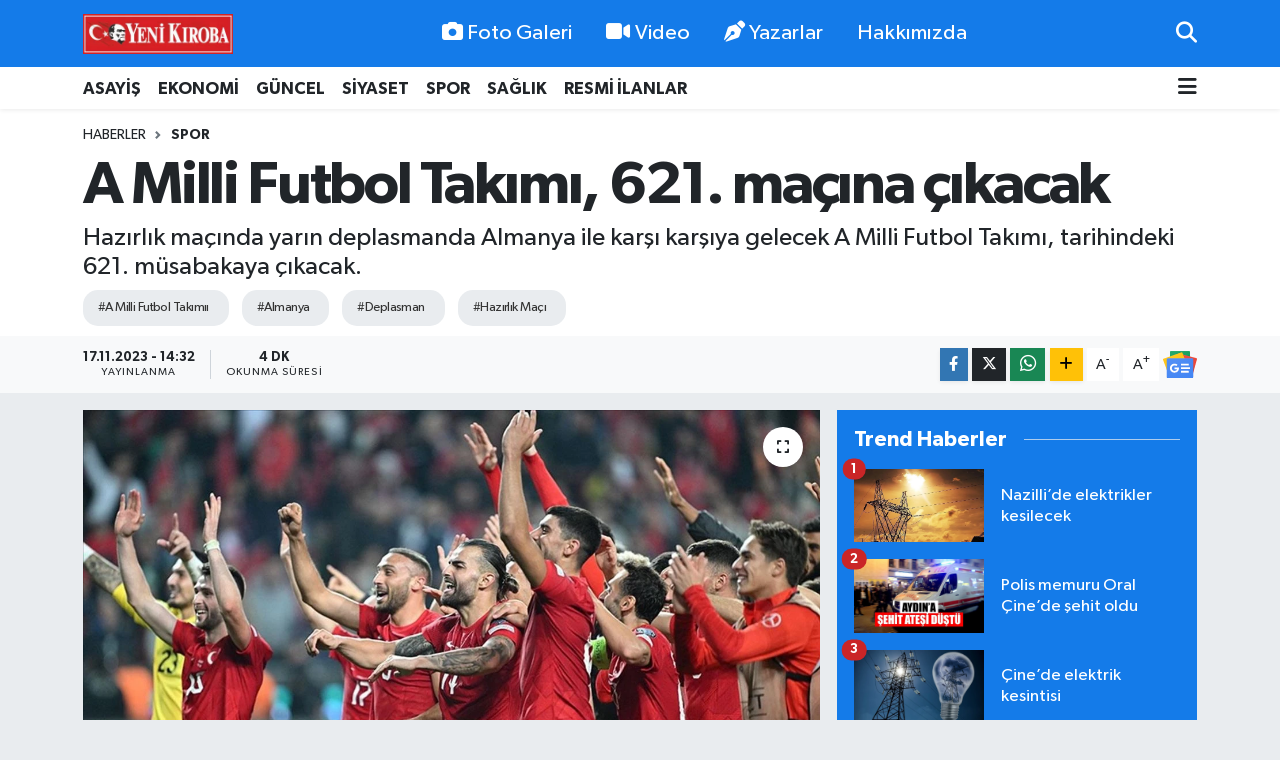

--- FILE ---
content_type: text/html; charset=utf-8
request_url: https://www.yenikiroba.com/a-milli-futbol-takimi-621-macina-cikacak
body_size: 29779
content:
<!DOCTYPE html>
<html lang="tr" data-theme="flow">
<head>
<link rel="dns-prefetch" href="//www.yenikiroba.com">
<link rel="dns-prefetch" href="//yenikirobacom.teimg.com">
<link rel="dns-prefetch" href="//static.tebilisim.com">
<link rel="dns-prefetch" href="//www.googletagmanager.com">
<link rel="dns-prefetch" href="//cdn.p.analitik.bik.gov.tr">
<link rel="dns-prefetch" href="//pagead2.googlesyndication.com">
<link rel="dns-prefetch" href="//mc.yandex.ru">
<link rel="dns-prefetch" href="//cdn2.bildirt.com">
<link rel="dns-prefetch" href="//www.facebook.com">
<link rel="dns-prefetch" href="//www.twitter.com">
<link rel="dns-prefetch" href="//www.instagram.com">
<link rel="dns-prefetch" href="//tr.linkedin.com">
<link rel="dns-prefetch" href="//www.youtube.com">
<link rel="dns-prefetch" href="//api.whatsapp.com">
<link rel="dns-prefetch" href="//www.w3.org">
<link rel="dns-prefetch" href="//x.com">
<link rel="dns-prefetch" href="//www.linkedin.com">
<link rel="dns-prefetch" href="//pinterest.com">
<link rel="dns-prefetch" href="//t.me">
<link rel="dns-prefetch" href="//news.google.com">
<link rel="dns-prefetch" href="//www.pinterest.com">
<link rel="dns-prefetch" href="//tebilisim.com">
<link rel="dns-prefetch" href="//facebook.com">
<link rel="dns-prefetch" href="//twitter.com">
<link rel="dns-prefetch" href="//cdn.onesignal.com">

    <meta charset="utf-8">
<title>A Milli Futbol Takımı, 621. maçına çıkacak - Aydın Haber - Aydın Son Dakika Haberleri</title>
<meta name="description" content="Hazırlık maçında yarın deplasmanda Almanya ile karşı karşıya gelecek A Milli Futbol Takımı, tarihindeki 621. müsabakaya çıkacak.">
<meta name="keywords" content="A Milli Futbol Takımıı, Almanya, Deplasman, Hazırlık Maçı">
<link rel="canonical" href="https://www.yenikiroba.com/a-milli-futbol-takimi-621-macina-cikacak">
<meta name="viewport" content="width=device-width,initial-scale=1">
<meta name="X-UA-Compatible" content="IE=edge">
<meta name="robots" content="max-image-preview:large">
<meta name="theme-color" content="#147be9">
<meta name="title" content="A Milli Futbol Takımı, 621. maçına çıkacak">
<meta name="articleSection" content="news">
<meta name="datePublished" content="2023-11-17T14:32:00+03:00">
<meta name="dateModified" content="2023-11-17T14:32:00+03:00">
<meta name="articleAuthor" content="DİLARA YERLİKAYA">
<meta name="author" content="DİLARA YERLİKAYA">
<link rel="amphtml" href="https://www.yenikiroba.com/a-milli-futbol-takimi-621-macina-cikacak/amp">
<meta property="og:site_name" content="Aydın Haber, Aydın Son Dakika Haberleri | Yeni Kıroba">
<meta property="og:title" content="A Milli Futbol Takımı, 621. maçına çıkacak">
<meta property="og:description" content="Hazırlık maçında yarın deplasmanda Almanya ile karşı karşıya gelecek A Milli Futbol Takımı, tarihindeki 621. müsabakaya çıkacak.">
<meta property="og:url" content="https://www.yenikiroba.com/a-milli-futbol-takimi-621-macina-cikacak">
<meta property="og:image" content="https://yenikirobacom.teimg.com/crop/1280x720/yenikiroba-com/uploads/2023/11/futbol-17.jpg">
<meta property="og:image:width" content="1280">
<meta property="og:image:height" content="720">
<meta property="og:image:alt" content="A Milli Futbol Takımı, 621. maçına çıkacak">
<meta property="og:article:published_time" content="2023-11-17T14:32:00+03:00">
<meta property="og:article:modified_time" content="2023-11-17T14:32:00+03:00">
<meta property="og:type" content="article">
<meta name="twitter:card" content="summary_large_image">
<meta name="twitter:site" content="@09YeniKiroba">
<meta name="twitter:title" content="A Milli Futbol Takımı, 621. maçına çıkacak">
<meta name="twitter:description" content="Hazırlık maçında yarın deplasmanda Almanya ile karşı karşıya gelecek A Milli Futbol Takımı, tarihindeki 621. müsabakaya çıkacak.">
<meta name="twitter:image" content="https://yenikirobacom.teimg.com/crop/1280x720/yenikiroba-com/uploads/2023/11/futbol-17.jpg">
<meta name="twitter:url" content="https://www.yenikiroba.com/a-milli-futbol-takimi-621-macina-cikacak">
<link rel="shortcut icon" type="image/x-icon" href="https://yenikirobacom.teimg.com/yenikiroba-com/uploads/2024/07/yk-yuvarlak.png">
<link rel="manifest" href="https://www.yenikiroba.com/manifest.json?v=6.6.4" />
<link rel="preload" href="https://static.tebilisim.com/flow/assets/css/font-awesome/fa-solid-900.woff2" as="font" type="font/woff2" crossorigin />
<link rel="preload" href="https://static.tebilisim.com/flow/assets/css/font-awesome/fa-brands-400.woff2" as="font" type="font/woff2" crossorigin />
<link rel="preload" href="https://static.tebilisim.com/flow/assets/css/weather-icons/font/weathericons-regular-webfont.woff2" as="font" type="font/woff2" crossorigin />
<link rel="preload" href="https://static.tebilisim.com/flow/vendor/te/fonts/gibson/Gibson-Bold.woff2" as="font" type="font/woff2" crossorigin />
<link rel="preload" href="https://static.tebilisim.com/flow/vendor/te/fonts/gibson/Gibson-BoldItalic.woff2" as="font" type="font/woff2" crossorigin />
<link rel="preload" href="https://static.tebilisim.com/flow/vendor/te/fonts/gibson/Gibson-Italic.woff2" as="font" type="font/woff2" crossorigin />
<link rel="preload" href="https://static.tebilisim.com/flow/vendor/te/fonts/gibson/Gibson-Light.woff2" as="font" type="font/woff2" crossorigin />
<link rel="preload" href="https://static.tebilisim.com/flow/vendor/te/fonts/gibson/Gibson-LightItalic.woff2" as="font" type="font/woff2" crossorigin />
<link rel="preload" href="https://static.tebilisim.com/flow/vendor/te/fonts/gibson/Gibson-SemiBold.woff2" as="font" type="font/woff2" crossorigin />
<link rel="preload" href="https://static.tebilisim.com/flow/vendor/te/fonts/gibson/Gibson-SemiBoldItalic.woff2" as="font" type="font/woff2" crossorigin />
<link rel="preload" href="https://static.tebilisim.com/flow/vendor/te/fonts/gibson/Gibson.woff2" as="font" type="font/woff2" crossorigin />


<link rel="preload" as="style" href="https://static.tebilisim.com/flow/vendor/te/fonts/gibson.css?v=6.6.4">
<link rel="stylesheet" href="https://static.tebilisim.com/flow/vendor/te/fonts/gibson.css?v=6.6.4">

<link rel="preload" as="image" href="https://yenikirobacom.teimg.com/crop/1280x720/yenikiroba-com/uploads/2023/11/futbol-17.jpg">
<style>:root {
        --te-link-color: #333;
        --te-link-hover-color: #000;
        --te-font: "Gibson";
        --te-secondary-font: "Gibson";
        --te-h1-font-size: 60px;
        --te-color: #147be9;
        --te-hover-color: #147be9;
        --mm-ocd-width: 85%!important; /*  Mobil Menü Genişliği */
        --swiper-theme-color: var(--te-color)!important;
        --header-13-color: #ffc107;
    }</style><link rel="preload" as="style" href="https://static.tebilisim.com/flow/assets/vendor/bootstrap/css/bootstrap.min.css?v=6.6.4">
<link rel="stylesheet" href="https://static.tebilisim.com/flow/assets/vendor/bootstrap/css/bootstrap.min.css?v=6.6.4">
<link rel="preload" as="style" href="https://static.tebilisim.com/flow/assets/css/app6.6.4.min.css">
<link rel="stylesheet" href="https://static.tebilisim.com/flow/assets/css/app6.6.4.min.css">



<script type="application/ld+json">{"@context":"https:\/\/schema.org","@type":"WebSite","url":"https:\/\/www.yenikiroba.com","potentialAction":{"@type":"SearchAction","target":"https:\/\/www.yenikiroba.com\/arama?q={query}","query-input":"required name=query"}}</script>

<script type="application/ld+json">{"@context":"https:\/\/schema.org","@type":"NewsMediaOrganization","url":"https:\/\/www.yenikiroba.com","name":"Ayd\u0131n Haber","logo":"https:\/\/yenikirobacom.teimg.com\/yenikiroba-com\/uploads\/2023\/03\/2374538.jpg","sameAs":["https:\/\/www.facebook.com\/aydinyenikiroba","https:\/\/www.twitter.com\/09YeniKiroba","https:\/\/tr.linkedin.com","https:\/\/www.youtube.com\/@yenikirobagazetesi","https:\/\/www.instagram.com\/yenikiroba.gazetesi"]}</script>

<script type="application/ld+json">{"@context":"https:\/\/schema.org","@graph":[{"@type":"SiteNavigationElement","name":"Ana Sayfa","url":"https:\/\/www.yenikiroba.com","@id":"https:\/\/www.yenikiroba.com"},{"@type":"SiteNavigationElement","name":"G\u00fcndem","url":"https:\/\/www.yenikiroba.com\/gundem","@id":"https:\/\/www.yenikiroba.com\/gundem"},{"@type":"SiteNavigationElement","name":"G\u00fcncel","url":"https:\/\/www.yenikiroba.com\/guncel","@id":"https:\/\/www.yenikiroba.com\/guncel"},{"@type":"SiteNavigationElement","name":"Ekonomi","url":"https:\/\/www.yenikiroba.com\/ekonomi","@id":"https:\/\/www.yenikiroba.com\/ekonomi"},{"@type":"SiteNavigationElement","name":"Siyaset","url":"https:\/\/www.yenikiroba.com\/siyaset","@id":"https:\/\/www.yenikiroba.com\/siyaset"},{"@type":"SiteNavigationElement","name":"MAGAZ\u0130N","url":"https:\/\/www.yenikiroba.com\/magazin","@id":"https:\/\/www.yenikiroba.com\/magazin"},{"@type":"SiteNavigationElement","name":"Spor","url":"https:\/\/www.yenikiroba.com\/spor","@id":"https:\/\/www.yenikiroba.com\/spor"},{"@type":"SiteNavigationElement","name":"SA\u011eLIK","url":"https:\/\/www.yenikiroba.com\/saglik","@id":"https:\/\/www.yenikiroba.com\/saglik"},{"@type":"SiteNavigationElement","name":"Asayi\u015f","url":"https:\/\/www.yenikiroba.com\/aydin-asayis-son-dakika-haberleri","@id":"https:\/\/www.yenikiroba.com\/aydin-asayis-son-dakika-haberleri"},{"@type":"SiteNavigationElement","name":"E\u011fitim","url":"https:\/\/www.yenikiroba.com\/egitim","@id":"https:\/\/www.yenikiroba.com\/egitim"},{"@type":"SiteNavigationElement","name":"Turizm","url":"https:\/\/www.yenikiroba.com\/turizm","@id":"https:\/\/www.yenikiroba.com\/turizm"},{"@type":"SiteNavigationElement","name":"Ya\u015fam","url":"https:\/\/www.yenikiroba.com\/yasam","@id":"https:\/\/www.yenikiroba.com\/yasam"},{"@type":"SiteNavigationElement","name":"TARIM","url":"https:\/\/www.yenikiroba.com\/tarim","@id":"https:\/\/www.yenikiroba.com\/tarim"},{"@type":"SiteNavigationElement","name":"B\u0130L\u0130M-TEKNOLOJ\u0130","url":"https:\/\/www.yenikiroba.com\/bilim-teknoloji","@id":"https:\/\/www.yenikiroba.com\/bilim-teknoloji"},{"@type":"SiteNavigationElement","name":"\u00c7EVRE","url":"https:\/\/www.yenikiroba.com\/cevre","@id":"https:\/\/www.yenikiroba.com\/cevre"},{"@type":"SiteNavigationElement","name":"D\u00dcNYA","url":"https:\/\/www.yenikiroba.com\/dunya","@id":"https:\/\/www.yenikiroba.com\/dunya"},{"@type":"SiteNavigationElement","name":"RESM\u0130 \u0130LANLAR","url":"https:\/\/www.yenikiroba.com\/resmi-ilanlar","@id":"https:\/\/www.yenikiroba.com\/resmi-ilanlar"},{"@type":"SiteNavigationElement","name":"Genel","url":"https:\/\/www.yenikiroba.com\/genel","@id":"https:\/\/www.yenikiroba.com\/genel"},{"@type":"SiteNavigationElement","name":"K\u00fclt\u00fcr-sanat","url":"https:\/\/www.yenikiroba.com\/kultur-sanat","@id":"https:\/\/www.yenikiroba.com\/kultur-sanat"},{"@type":"SiteNavigationElement","name":"YEREL","url":"https:\/\/www.yenikiroba.com\/yerel","@id":"https:\/\/www.yenikiroba.com\/yerel"},{"@type":"SiteNavigationElement","name":"HABER \u0130LAN","url":"https:\/\/www.yenikiroba.com\/haber-ilan","@id":"https:\/\/www.yenikiroba.com\/haber-ilan"},{"@type":"SiteNavigationElement","name":"RESM\u0130 REKLAMLAR","url":"https:\/\/www.yenikiroba.com\/resmi-reklamlar","@id":"https:\/\/www.yenikiroba.com\/resmi-reklamlar"},{"@type":"SiteNavigationElement","name":"Mersin","url":"https:\/\/www.yenikiroba.com\/mersin","@id":"https:\/\/www.yenikiroba.com\/mersin"},{"@type":"SiteNavigationElement","name":"Bozdo\u011fan Son Dakika Haberleri","url":"https:\/\/www.yenikiroba.com\/bozdogan-haberleri","@id":"https:\/\/www.yenikiroba.com\/bozdogan-haberleri"},{"@type":"SiteNavigationElement","name":"Buharkent Son Dakika Haberleri","url":"https:\/\/www.yenikiroba.com\/buharkent-haberleri","@id":"https:\/\/www.yenikiroba.com\/buharkent-haberleri"},{"@type":"SiteNavigationElement","name":"\u00c7ine Son Dakika Haberleri","url":"https:\/\/www.yenikiroba.com\/cine-haberleri","@id":"https:\/\/www.yenikiroba.com\/cine-haberleri"},{"@type":"SiteNavigationElement","name":"Didim Son Dakika Haberleri","url":"https:\/\/www.yenikiroba.com\/didim-haberleri","@id":"https:\/\/www.yenikiroba.com\/didim-haberleri"},{"@type":"SiteNavigationElement","name":"Efeler Son Dakika Haberleri","url":"https:\/\/www.yenikiroba.com\/efeler-son-dakika-haberleri","@id":"https:\/\/www.yenikiroba.com\/efeler-son-dakika-haberleri"},{"@type":"SiteNavigationElement","name":"Germencik Son Dakika Haberleri","url":"https:\/\/www.yenikiroba.com\/germencik-haberleri","@id":"https:\/\/www.yenikiroba.com\/germencik-haberleri"},{"@type":"SiteNavigationElement","name":"\u0130ncirliova Son Dakika Haberleri","url":"https:\/\/www.yenikiroba.com\/incirliova-haberleri","@id":"https:\/\/www.yenikiroba.com\/incirliova-haberleri"},{"@type":"SiteNavigationElement","name":"Karacasu Son Dakika Haberleri","url":"https:\/\/www.yenikiroba.com\/karacasu-haberleri","@id":"https:\/\/www.yenikiroba.com\/karacasu-haberleri"},{"@type":"SiteNavigationElement","name":"Karpuzlu Son Dakika Haberleri","url":"https:\/\/www.yenikiroba.com\/karpuzlu-haberleri","@id":"https:\/\/www.yenikiroba.com\/karpuzlu-haberleri"},{"@type":"SiteNavigationElement","name":"Ko\u00e7arl\u0131 Son Dakika Haberleri","url":"https:\/\/www.yenikiroba.com\/kocarli-haberleri","@id":"https:\/\/www.yenikiroba.com\/kocarli-haberleri"},{"@type":"SiteNavigationElement","name":"K\u00f6\u015fk Son Dakika Haberleri","url":"https:\/\/www.yenikiroba.com\/kosk-haberleri","@id":"https:\/\/www.yenikiroba.com\/kosk-haberleri"},{"@type":"SiteNavigationElement","name":"Ku\u015fadas\u0131 Son Dakika Haberleri","url":"https:\/\/www.yenikiroba.com\/kusadasi-son-dakika-haberleri","@id":"https:\/\/www.yenikiroba.com\/kusadasi-son-dakika-haberleri"},{"@type":"SiteNavigationElement","name":"Kuyucak Son Dakika Haberleri","url":"https:\/\/www.yenikiroba.com\/kuyucak-haberleri","@id":"https:\/\/www.yenikiroba.com\/kuyucak-haberleri"},{"@type":"SiteNavigationElement","name":"Nazilli Son Dakika Haberleri","url":"https:\/\/www.yenikiroba.com\/nazilli-haberleri","@id":"https:\/\/www.yenikiroba.com\/nazilli-haberleri"},{"@type":"SiteNavigationElement","name":"S\u00f6ke Son Dakika Haberleri","url":"https:\/\/www.yenikiroba.com\/soke-haberleri","@id":"https:\/\/www.yenikiroba.com\/soke-haberleri"},{"@type":"SiteNavigationElement","name":"Sultanhisar Son Dakika Haberleri","url":"https:\/\/www.yenikiroba.com\/sultanhisar-haberleri","@id":"https:\/\/www.yenikiroba.com\/sultanhisar-haberleri"},{"@type":"SiteNavigationElement","name":"Yenipazar Son Dakika Haberleri","url":"https:\/\/www.yenikiroba.com\/yenipazar-haberleri","@id":"https:\/\/www.yenikiroba.com\/yenipazar-haberleri"},{"@type":"SiteNavigationElement","name":"Ayd\u0131n Son Dakika Haberleri","url":"https:\/\/www.yenikiroba.com\/aydin-son-dakika-haberleri","@id":"https:\/\/www.yenikiroba.com\/aydin-son-dakika-haberleri"},{"@type":"SiteNavigationElement","name":"\u0130leti\u015fim","url":"https:\/\/www.yenikiroba.com\/iletisim","@id":"https:\/\/www.yenikiroba.com\/iletisim"},{"@type":"SiteNavigationElement","name":"Hakk\u0131m\u0131zda","url":"https:\/\/www.yenikiroba.com\/hakkimizda","@id":"https:\/\/www.yenikiroba.com\/hakkimizda"},{"@type":"SiteNavigationElement","name":"Gizlilik Politikas\u0131","url":"https:\/\/www.yenikiroba.com\/gizlilik-politikasi","@id":"https:\/\/www.yenikiroba.com\/gizlilik-politikasi"},{"@type":"SiteNavigationElement","name":"\u015eartlar ve Ko\u015fullar","url":"https:\/\/www.yenikiroba.com\/sartlar-ve-kosullar","@id":"https:\/\/www.yenikiroba.com\/sartlar-ve-kosullar"},{"@type":"SiteNavigationElement","name":"Gizlilik S\u00f6zle\u015fmesi","url":"https:\/\/www.yenikiroba.com\/gizlilik-sozlesmesi","@id":"https:\/\/www.yenikiroba.com\/gizlilik-sozlesmesi"},{"@type":"SiteNavigationElement","name":"Yenikiroba Topluluk Kurallar\u0131","url":"https:\/\/www.yenikiroba.com\/yenikiroba-topluluk-kurallari","@id":"https:\/\/www.yenikiroba.com\/yenikiroba-topluluk-kurallari"},{"@type":"SiteNavigationElement","name":"Yenikiroba.com yay\u0131n ilkeleri","url":"https:\/\/www.yenikiroba.com\/yenikirobacom-yayin-ilkeleri","@id":"https:\/\/www.yenikiroba.com\/yenikirobacom-yayin-ilkeleri"},{"@type":"SiteNavigationElement","name":"Yazarlar","url":"https:\/\/www.yenikiroba.com\/yazarlar","@id":"https:\/\/www.yenikiroba.com\/yazarlar"},{"@type":"SiteNavigationElement","name":"Foto Galeri","url":"https:\/\/www.yenikiroba.com\/foto-galeri","@id":"https:\/\/www.yenikiroba.com\/foto-galeri"},{"@type":"SiteNavigationElement","name":"Video Galeri","url":"https:\/\/www.yenikiroba.com\/video","@id":"https:\/\/www.yenikiroba.com\/video"},{"@type":"SiteNavigationElement","name":"Biyografiler","url":"https:\/\/www.yenikiroba.com\/biyografi","@id":"https:\/\/www.yenikiroba.com\/biyografi"},{"@type":"SiteNavigationElement","name":"Firma Rehberi","url":"https:\/\/www.yenikiroba.com\/rehber","@id":"https:\/\/www.yenikiroba.com\/rehber"},{"@type":"SiteNavigationElement","name":"R\u00f6portajlar","url":"https:\/\/www.yenikiroba.com\/roportaj","@id":"https:\/\/www.yenikiroba.com\/roportaj"},{"@type":"SiteNavigationElement","name":"Anketler","url":"https:\/\/www.yenikiroba.com\/anketler","@id":"https:\/\/www.yenikiroba.com\/anketler"},{"@type":"SiteNavigationElement","name":"Ayd\u0131n Bug\u00fcn, Yar\u0131n ve 1 Haftal\u0131k Hava Durumu Tahmini","url":"https:\/\/www.yenikiroba.com\/aydin-hava-durumu","@id":"https:\/\/www.yenikiroba.com\/aydin-hava-durumu"},{"@type":"SiteNavigationElement","name":"Ayd\u0131n Namaz Vakitleri","url":"https:\/\/www.yenikiroba.com\/aydin-namaz-vakitleri","@id":"https:\/\/www.yenikiroba.com\/aydin-namaz-vakitleri"},{"@type":"SiteNavigationElement","name":"Puan Durumu ve Fikst\u00fcr","url":"https:\/\/www.yenikiroba.com\/futbol\/super-lig-puan-durumu-ve-fikstur","@id":"https:\/\/www.yenikiroba.com\/futbol\/super-lig-puan-durumu-ve-fikstur"}]}</script>

<script type="application/ld+json">{"@context":"https:\/\/schema.org","@type":"BreadcrumbList","itemListElement":[{"@type":"ListItem","position":1,"item":{"@type":"Thing","@id":"https:\/\/www.yenikiroba.com","name":"Haberler"}},{"@type":"ListItem","position":2,"item":{"@type":"Thing","@id":"https:\/\/www.yenikiroba.com\/spor","name":"Spor"}},{"@type":"ListItem","position":3,"item":{"@type":"Thing","@id":"https:\/\/www.yenikiroba.com\/a-milli-futbol-takimi-621-macina-cikacak","name":"A Milli Futbol Tak\u0131m\u0131, 621. ma\u00e7\u0131na \u00e7\u0131kacak"}}]}</script>
<script type="application/ld+json">{"@context":"https:\/\/schema.org","@type":"NewsArticle","headline":"A Milli Futbol Tak\u0131m\u0131, 621. ma\u00e7\u0131na \u00e7\u0131kacak","articleSection":"Spor","dateCreated":"2023-11-17T14:32:00+03:00","datePublished":"2023-11-17T14:32:00+03:00","dateModified":"2023-11-17T14:32:00+03:00","wordCount":899,"genre":"news","mainEntityOfPage":{"@type":"WebPage","@id":"https:\/\/www.yenikiroba.com\/a-milli-futbol-takimi-621-macina-cikacak"},"articleBody":"Berlin'deki Olimpiyat Stad\u0131'nda yap\u0131lacak ma\u00e7 TS\u0130 22.45'te ba\u015flayacak. M\u00fcsabaka TRT 1'den naklen yay\u0131mlanacak.\r\n\r\nKar\u015f\u0131la\u015fmay\u0131 Polonya Futbol Federasyonundan hakem Bartosz Frankowski y\u00f6netecek. M\u00fccadelenin yard\u0131mc\u0131 hakemliklerini Marcin Boniek ve Jakub Winkler , d\u00f6rd\u00fcnc\u00fc hakemli\u011fini ise Tomasz Musial \u00fcstlenecek.\r\n\r\nA Milli Futbol Tak\u0131m\u0131'nda kadrodan \u00e7\u0131kar\u0131lan Cengiz \u00dcnder ve Hakan \u00c7alhano\u011flu d\u0131\u015f\u0131nda eksik bulunmuyor.\r\n\r\nAday kadro\r\nA Milli Tak\u0131m'\u0131n aday kadrosunda \u015fu isimler yer al\u0131yor:\r\n\r\nKaleci: Altay Bay\u0131nd\u0131r (Manchester United), Erta\u00e7 \u00d6zbir (Yukatel Adanademirspor), Mert G\u00fcnok (Be\u015fikta\u015f), U\u011furcan \u00c7ak\u0131r (Trabzonspor)\r\n\r\nDefans: Ferdi Kad\u0131o\u011flu (Fenerbah\u00e7e), Zeki \u00c7elik (Roma), Abd\u00fclkerim Bardak\u00e7\u0131 (Galatasaray), Cenk \u00d6zkacar (Valencia), \u00c7a\u011flar S\u00f6y\u00fcnc\u00fc (Atletico Madrid), Kaan Ayhan (Galatasaray), Ozan Kabak (Hoffenheim), Samet Akayd\u0131n (Fenerbah\u00e7e), Eren Elmal\u0131 (Trabzonspor), R\u0131dvan Y\u0131lmaz (Rangers)\r\n\r\nOrta saha: Berat \u00d6zdemir (Trabzonspor), Berkan Kutlu (Genoa), Emre Akbaba (Yukatel Adana Demirspor), \u0130smail Y\u00fcksek (Fenerbah\u00e7e), Salih \u00d6zcan (Borussia Dortmund)\r\n\r\nForvet: Abd\u00fclkadir \u00d6m\u00fcr (Trabzonspor), \u0130rfan Can Kahveci (Fenerbah\u00e7e), Yusuf Sar\u0131 (Yukatel Adana Demirspor), Bar\u0131\u015f Alper Y\u0131lmaz (Galatasaray), Kerem Akt\u00fcrko\u011flu (Galatasaray), Kenan Y\u0131ld\u0131z (Juventus), Bertu\u011f Y\u0131ld\u0131r\u0131m (Rennais), Yusuf Yaz\u0131c\u0131 (Lille)\r\n\r\nAy-y\u0131ld\u0131zl\u0131lar, 100 y\u0131ll\u0131k tarihinde 340'\u0131 resmi, 280'i \u00f6zel toplam 620 ma\u00e7 oynay\u0131p, biri h\u00fckmen olmak \u00fczere 241 galibiyet, 146 beraberlik ve 233 yenilgi ya\u015fad\u0131.\r\n\r\nMilli tak\u0131m, 264'\u00fc deplasmanda, 272'si evinde, 84'\u00fc de tarafs\u0131z sahada \u00e7\u0131kt\u0131\u011f\u0131 ma\u00e7larda, 3'\u00fc h\u00fckmen galibiyetten olmak \u00fczere toplam 847 gol att\u0131, kalesinde 885 gol g\u00f6rd\u00fc.\r\n\r\nBug\u00fcne kadar 91 farkl\u0131 \u00fclke milli tak\u0131m\u0131yla m\u00fccadele eden milliler, 620 kar\u015f\u0131la\u015fman\u0131n 536's\u0131n\u0131 Avrupa, 34'\u00fcn\u00fc Asya, 24'\u00fcn\u00fc Afrika, 23'\u00fcn\u00fc Amerika, 3'\u00fcn\u00fc de Okyanusya temsilcileriyle yapt\u0131.\r\n\r\nH\u00fckmen galibiyet ve Kosova ma\u00e7\u0131\r\nMilliler, 620 ma\u00e7ta tek h\u00fckmen galibiyeti Yunanistan kar\u015f\u0131s\u0131nda ald\u0131.\r\n\r\nT\u00fcrkiye ile Yunanistan aras\u0131nda 17 Kas\u0131m 2015'te Ba\u015fak\u015fehir Fatih Terim Stad\u0131'nda yap\u0131lan \u00f6zel m\u00fcsabaka 0-0 sona erdi. Bu m\u00fcsabakadan 6 ay sonra FIFA, Yunanistan'\u0131n kural d\u0131\u015f\u0131 futbolcu oynatt\u0131\u011f\u0131 gerek\u00e7esiyle kar\u015f\u0131la\u015fmay\u0131 T\u00fcrkiye lehine 3-0 tescil etti.\r\n\r\n\u00d6te yandan, T\u00fcrkiye'nin 21 May\u0131s 2014'te deplasmanda Kosova ile yapt\u0131\u011f\u0131 ve 6-1 kazand\u0131\u011f\u0131 \u00f6zel ma\u00e7, s\u00f6z konusu tarihte Kosova'n\u0131n UEFA ile FIFA \u00fcyesi olmamas\u0131 nedeniyle de\u011ferlendirmeye al\u0131nmad\u0131.\r\n\r\nVincenzo Montella y\u00f6netiminde \u00fc\u00e7\u00fcnc\u00fc ma\u00e7\r\nT\u00fcrkiye, \u0130talyan teknik adam Vincenzo Montella y\u00f6netiminde \u00fc\u00e7\u00fcnc\u00fc ma\u00e7\u0131na Almanya kar\u015f\u0131s\u0131nda \u00e7\u0131kacak.\r\n\r\nMontella y\u00f6netiminde oynad\u0131\u011f\u0131 ilk iki kar\u015f\u0131la\u015fmay\u0131 da kazanan T\u00fcrkiye, bu ma\u00e7larda 5 gol atarken, kalesinde gol g\u00f6rmedi.\r\n\r\nAy-y\u0131ld\u0131zl\u0131 ekip, Montellla y\u00f6netimindeki ilk ma\u00e7\u0131na deplasmanda H\u0131rvatistan kar\u015f\u0131s\u0131nda \u00e7\u0131kt\u0131 ve sahadan 1-0'l\u0131k galibiyetle ayr\u0131ld\u0131.\r\n\r\nMilli tak\u0131m, \u0130talyan teknik adam idaresinde oynad\u0131\u011f\u0131 ikinci ma\u00e7ta ise Konya'da Letonya'y\u0131 4-0 ma\u011flup etti.\r\n\r\nA Milli Futbol Tak\u0131m\u0131, Almanya ile 27. kez kar\u015f\u0131 kar\u015f\u0131ya gelecek\r\nT\u00fcrk Milli Tak\u0131m\u0131, 100 y\u0131ll\u0131k tarihinde 13 kez Bat\u0131 Almanya, 5 kez Do\u011fu Almanya, 8 kez de iki \u00fclke aras\u0131ndaki s\u0131n\u0131rlar\u0131n kald\u0131r\u0131lmas\u0131n\u0131n ard\u0131ndan birle\u015fen Almanya ile kar\u015f\u0131la\u015ft\u0131.\r\n\r\nA Milli Tak\u0131m bu ma\u00e7larda 6 galibiyet, 15 yenilgi ve 5 beraberlik ald\u0131.\r\n\r\nBat\u0131 Almanya kar\u015f\u0131s\u0131nda oynad\u0131\u011f\u0131 13 kar\u015f\u0131la\u015fmadan sadece 1'ini kazanan, 2'sinde berabere kalan milliler, 10'unda ise sahadan yenilgiyle ayr\u0131ld\u0131. Bat\u0131 Almanya'ya 7 gol atan ay-y\u0131ld\u0131zl\u0131 ekip, buna kar\u015f\u0131n 38 gol yedi.\r\n\r\nDo\u011fu Almanya ile tarihinde 5 kez oynayan milliler, 3'\u00fcn\u00fc kazan\u0131p, 1'ini kaybetti, 1 ma\u00e7 da berabere bitti. Do\u011fu Almanya'ya 10 gol atan milli tak\u0131m, kalesinde 5 gol g\u00f6rd\u00fc.\r\n\r\nA Milli Tak\u0131m, iki \u00fclkenin birle\u015fmesinden sonra Almanya Milli Tak\u0131m\u0131 ile de 8 kez kar\u015f\u0131la\u015ft\u0131. Bu ma\u00e7larda 4 yenilgi, 2 galibiyet ve 2 beraberlik elde etti.\r\n\r\n1992 y\u0131l\u0131nda deplasmandaki \u00f6zel ma\u00e7ta 1-0 yenilen ay-y\u0131ld\u0131zl\u0131 ekip, 1998 y\u0131l\u0131nda ise Avrupa \u015eampiyonas\u0131 Eleme Grubu'nda Bursa'da 1-0 galip geldi. Bu ma\u00e7\u0131n M\u00fcnih'teki r\u00f6van\u015f\u0131 ise 0-0 bitti. 8 Ekim 2005 tarihinde \u0130stanbul Atat\u00fcrk Olimpiyat Stad\u0131'nda yap\u0131lan \u00f6zel kar\u015f\u0131la\u015fmay\u0131 T\u00fcrkiye, Halil Alt\u0131ntop ve Nuri \u015eahin'in golleriyle 2-1 kazand\u0131. 2010'da Avrupa \u015eampiyonas\u0131 Eleme Grubu'nda Almanya'da oynanan ma\u00e7\u0131 ev sahibi 3-0 kazand\u0131.\r\n\r\nEURO 2008'deki ma\u00e7 nefesleri kesti\r\n\u0130ki \u00fclke A milli futbol tak\u0131mlar\u0131 aras\u0131ndaki EURO 2008'deki ma\u00e7 adeta nefesleri kesti.\r\n\r\n\u0130svi\u00e7re ve Avusturya'n\u0131n ortakla\u015fa d\u00fczenledikleri 2008 Avrupa \u015eampiyonas\u0131 Finalleri'nde yar\u0131 finalde birbirlerine rakip olan T\u00fcrkiye ile Almanya, 25 Haziran 2008 tarihinde \u0130svi\u00e7re'nin Basel kentindeki Saint Jakop Park Stad\u0131'nda kar\u015f\u0131 kar\u015f\u0131ya geldi.\r\n\r\nSakatl\u0131klar nedeniyle sahaya bir\u00e7ok y\u0131ld\u0131z\u0131ndan yoksun \u00e7\u0131kan T\u00fcrkiye, 23. dakikada U\u011fur Boral'\u0131n gol\u00fcyle 1-0 \u00f6ne ge\u00e7ti. 26. dakikada Bastian Schweinnsteiger Almanya'ya beraberli\u011fi getiren gol\u00fc att\u0131. ''Panzerler'', 80. dakikada Miroslav Klose'nin gol\u00fcyle 2-1 \u00f6ne ge\u00e7erken, ay-y\u0131ld\u0131zl\u0131 ekip 86. dakikada Semih \u015eent\u00fcrk'le beraberli\u011fi yakalad\u0131. Ma\u00e7ta uzatma b\u00f6l\u00fcm\u00fcne gidilmesi beklenirken, 90. dakikada Philipp Lahm'\u0131n gol\u00fc Almanya'y\u0131 finale ta\u015f\u0131d\u0131.\r\n\r\nSon ma\u00e7 3-3\r\n\u0130ki \u00fclke A milli tak\u0131mlar\u0131 aras\u0131ndaki son ma\u00e7\u0131 3-3 sona erdi.\r\n\r\nAy-y\u0131ld\u0131zl\u0131 ekip 3 kez geriye d\u00fc\u015ft\u00fc\u011f\u00fc m\u00fccadelenin uzatma dakikalar\u0131nda buldu\u011fu golle sahadan beraberlikle ayr\u0131ld\u0131.\r\n\r\nAlmanlar\u0131n golleri Draxler, Neuhaus ve Waldschmidt'ten gelirken, milli tak\u0131m\u0131n gollerini Ozan Tufan, Efecan Karaca ve Kenan Karman att\u0131. (AA)","description":"Haz\u0131rl\u0131k ma\u00e7\u0131nda yar\u0131n deplasmanda Almanya ile kar\u015f\u0131 kar\u015f\u0131ya gelecek A Milli Futbol Tak\u0131m\u0131, tarihindeki 621. m\u00fcsabakaya \u00e7\u0131kacak.","inLanguage":"tr-TR","keywords":["A Milli Futbol Tak\u0131m\u0131\u0131","Almanya","Deplasman","Haz\u0131rl\u0131k Ma\u00e7\u0131"],"image":{"@type":"ImageObject","url":"https:\/\/yenikirobacom.teimg.com\/crop\/1280x720\/yenikiroba-com\/uploads\/2023\/11\/futbol-17.jpg","width":"1280","height":"720","caption":"A Milli Futbol Tak\u0131m\u0131, 621. ma\u00e7\u0131na \u00e7\u0131kacak"},"publishingPrinciples":"https:\/\/www.yenikiroba.com\/gizlilik-sozlesmesi","isFamilyFriendly":"http:\/\/schema.org\/True","isAccessibleForFree":"http:\/\/schema.org\/True","publisher":{"@type":"Organization","name":"Ayd\u0131n Haber","image":"https:\/\/yenikirobacom.teimg.com\/yenikiroba-com\/uploads\/2023\/03\/2374538.jpg","logo":{"@type":"ImageObject","url":"https:\/\/yenikirobacom.teimg.com\/yenikiroba-com\/uploads\/2023\/03\/2374538.jpg","width":"640","height":"375"}},"author":{"@type":"Person","name":"D\u0130LARA YERL\u0130KAYA","honorificPrefix":"","jobTitle":"","url":null}}</script>


<!-- Google tag (gtag.js) -->
<script async src="https://www.googletagmanager.com/gtag/js?id=G-Z9QXC6H6MN" data-cfasync="false"></script>
<script data-cfasync="false">
	window.dataLayer = window.dataLayer || [];
	function gtag(){dataLayer.push(arguments);}
	gtag('js', new Date());
	gtag('config', 'G-Z9QXC6H6MN');
</script>

<script data-cfasync="false">!function(){var t=document.createElement("script");t.setAttribute("src",'https://cdn.p.analitik.bik.gov.tr/tracker'+(typeof Intl!=="undefined"?(typeof (Intl||"").PluralRules!=="undefined"?'1':typeof Promise!=="undefined"?'2':typeof MutationObserver!=='undefined'?'3':'4'):'4')+'.js'),t.setAttribute("data-website-id","2636013f-1f65-4aca-b286-fe0dd5876d90"),t.setAttribute("data-host-url",'//2636013f-1f65-4aca-b286-fe0dd5876d90.collector.p.analitik.bik.gov.tr'),document.head.appendChild(t)}();</script>
<meta name="yandex-verification" content="e7f61a665c2af6bd" />
<script async src="https://pagead2.googlesyndication.com/pagead/js/adsbygoogle.js?client=ca-pub-2726715220776651"
     crossorigin="anonymous"></script>
<meta name="google-adsense-account" content="ca-pub-2726715220776651">
<!-- Yandex.Metrika counter -->
<script type="text/javascript">
    (function(m,e,t,r,i,k,a){
        m[i]=m[i]||function(){(m[i].a=m[i].a||[]).push(arguments)};
        m[i].l=1*new Date();
        for (var j = 0; j < document.scripts.length; j++) {if (document.scripts[j].src === r) { return; }}
        k=e.createElement(t),a=e.getElementsByTagName(t)[0],k.async=1,k.src=r,a.parentNode.insertBefore(k,a)
    })(window, document,'script','https://mc.yandex.ru/metrika/tag.js', 'ym');

    ym(102589576, 'init', {clickmap:true, accurateTrackBounce:true, trackLinks:true});
</script>
<noscript><div><img src="https://mc.yandex.ru/watch/102589576" style="position:absolute; left:-9999px;" alt="" /></div></noscript>
<!-- /Yandex.Metrika counter -->

<link rel="manifest" href="/manifest.json?data=Bildirt">
<script>var uygulamaid="236403-4076-1153-3550-7067-6";</script>
<script src="https://cdn2.bildirt.com/BildirtSDKfiles.js"></script>





</head>




<body class="d-flex flex-column min-vh-100">

    
    

    <header class="header-2">
    <nav class="top-header navbar navbar-expand-lg">
        <div class="container">
            <div class="d-lg-none">
                <a href="#menu" title="Ana Menü" class="text-white"><i class="fa fa-bars fa-lg"></i></a>
            </div>
                        <a class="navbar-brand me-0" href="/" title="Aydın Haber, Aydın Son Dakika Haberleri | Yeni Kıroba">
                <img src="https://yenikirobacom.teimg.com/yenikiroba-com/uploads/2023/03/2374538.jpg" alt="Aydın Haber, Aydın Son Dakika Haberleri | Yeni Kıroba" width="150" height="40" class="light-mode img-fluid flow-logo">
<img src="https://yenikirobacom.teimg.com/yenikiroba-com/uploads/2023/03/2374538.jpg" alt="Aydın Haber, Aydın Son Dakika Haberleri | Yeni Kıroba" width="150" height="40" class="dark-mode img-fluid flow-logo d-none">

            </a>
            
            <div class="d-none d-lg-block top-menu">
                <ul  class="nav lead">
        <li class="nav-item   ">
        <a href="/foto-galeri" class="nav-link text-white" target="_self" title="Foto Galeri"><i class="fa fa-camera me-1 text-white mr-1"></i>Foto Galeri</a>
        
    </li>
        <li class="nav-item   ">
        <a href="/video" class="nav-link text-white" target="_self" title="Video"><i class="fa fa-video me-1 text-white mr-1"></i>Video</a>
        
    </li>
        <li class="nav-item   ">
        <a href="/yazarlar" class="nav-link text-white" target="_self" title="Yazarlar"><i class="fa fa-pen-nib me-1 text-white mr-1"></i>Yazarlar</a>
        
    </li>
        <li class="nav-item   ">
        <a href="/hakkimizda" class="nav-link text-white" target="_self" title="Hakkımızda">Hakkımızda</a>
        
    </li>
    </ul>

            </div>
            <ul class="navigation-menu nav">
                
                <li class="nav-item">
                    <a href="/arama" class="" title="Ara">
                        <i class="fa fa-search fa-lg text-white"></i>
                    </a>
                </li>

            </ul>
        </div>
    </nav>
    <div class="main-menu navbar navbar-expand-lg bg-white d-none d-lg-block shadow-sm pt-0 pb-0">
        <div class="container">

            <ul  class="nav fw-semibold">
        <li class="nav-item   ">
        <a href="/aydin-asayis-son-dakika-haberleri" class="nav-link text-dark" target="_self" title="ASAYİŞ">ASAYİŞ</a>
        
    </li>
        <li class="nav-item   ">
        <a href="/ekonomi" class="nav-link text-dark" target="_self" title="EKONOMİ">EKONOMİ</a>
        
    </li>
        <li class="nav-item   ">
        <a href="/guncel" class="nav-link text-dark" target="_self" title="GÜNCEL">GÜNCEL</a>
        
    </li>
        <li class="nav-item   ">
        <a href="/siyaset" class="nav-link text-dark" target="_self" title="SİYASET">SİYASET</a>
        
    </li>
        <li class="nav-item   ">
        <a href="/spor" class="nav-link text-dark" target="_self" title="SPOR">SPOR</a>
        
    </li>
        <li class="nav-item   ">
        <a href="/saglik" class="nav-link text-dark" target="_self" title="SAĞLIK">SAĞLIK</a>
        
    </li>
        <li class="nav-item   ">
        <a href="/resmi-ilanlar" class="nav-link text-dark" target="_self" title="RESMİ İLANLAR">RESMİ İLANLAR</a>
        
    </li>
    </ul>


            <ul class="nav d-flex flex-nowrap align-items-center">

                

                <li class="nav-item dropdown position-static">
                    <a class="nav-link pe-0 text-dark" data-bs-toggle="dropdown" href="#" aria-haspopup="true" aria-expanded="false" title="Ana Menü"><i class="fa fa-bars fa-lg"></i></a>
                    <div class="mega-menu dropdown-menu dropdown-menu-end text-capitalize shadow-lg border-0 rounded-0">

    <div class="row g-3 small p-3">

                <div class="col">
            <div class="extra-sections bg-light p-3 border">
                <a href="https://www.yenikiroba.com/nazilli-nobetci-eczaneler" title="Nazilli Nöbetçi Eczaneler" class="d-block border-bottom pb-2 mb-2" target="_self"><i class="fa-solid fa-capsules me-2"></i>Nazilli Nöbetçi Eczaneler</a>
<a href="https://www.yenikiroba.com/nazilli-hava-durumu" title="Nazilli Hava Durumu" class="d-block border-bottom pb-2 mb-2" target="_self"><i class="fa-solid fa-cloud-sun me-2"></i>Nazilli Hava Durumu</a>
<a href="https://www.yenikiroba.com/nazilli-namaz-vakitleri" title="Nazilli Namaz Vakitleri" class="d-block border-bottom pb-2 mb-2" target="_self"><i class="fa-solid fa-mosque me-2"></i>Nazilli Namaz Vakitleri</a>
<a href="https://www.yenikiroba.com/nazilli-trafik-durumu" title="Nazilli Trafik Yoğunluk Haritası" class="d-block border-bottom pb-2 mb-2" target="_self"><i class="fa-solid fa-car me-2"></i>Nazilli Trafik Yoğunluk Haritası</a>
<a href="https://www.yenikiroba.com/futbol/super-lig-puan-durumu-ve-fikstur" title="Süper Lig Puan Durumu ve Fikstür" class="d-block border-bottom pb-2 mb-2" target="_self"><i class="fa-solid fa-chart-bar me-2"></i>Süper Lig Puan Durumu ve Fikstür</a>
<a href="https://www.yenikiroba.com/tum-mansetler" title="Tüm Manşetler" class="d-block border-bottom pb-2 mb-2" target="_self"><i class="fa-solid fa-newspaper me-2"></i>Tüm Manşetler</a>
<a href="https://www.yenikiroba.com/sondakika-haberleri" title="Son Dakika Haberleri" class="d-block border-bottom pb-2 mb-2" target="_self"><i class="fa-solid fa-bell me-2"></i>Son Dakika Haberleri</a>

            </div>
        </div>
        
        <div class="col">
        <a href="/aydin-asayis-son-dakika-haberleri" class="d-block border-bottom  pb-2 mb-2" target="_self" title="ASAYİŞ">ASAYİŞ</a>
            <a href="/bilim-teknoloji" class="d-block border-bottom  pb-2 mb-2" target="_self" title="BİLİM-TEKNOLOJİ">BİLİM-TEKNOLOJİ</a>
            <a href="/cevre" class="d-block border-bottom  pb-2 mb-2" target="_self" title="ÇEVRE">ÇEVRE</a>
            <a href="/dunya" class="d-block border-bottom  pb-2 mb-2" target="_self" title="DÜNYA">DÜNYA</a>
            <a href="/egitim" class="d-block border-bottom  pb-2 mb-2" target="_self" title="EĞİTİM">EĞİTİM</a>
            <a href="/ekonomi" class="d-block border-bottom  pb-2 mb-2" target="_self" title="EKONOMİ">EKONOMİ</a>
            <a href="/guncel" class="d-block  pb-2 mb-2" target="_self" title="GÜNCEL">GÜNCEL</a>
        </div><div class="col">
            <a href="/gundem" class="d-block border-bottom  pb-2 mb-2" target="_self" title="GÜNDEM">GÜNDEM</a>
            <a href="/magazin" class="d-block border-bottom  pb-2 mb-2" target="_self" title="MAGAZİN">MAGAZİN</a>
            <a href="/saglik" class="d-block border-bottom  pb-2 mb-2" target="_self" title="SAĞLIK">SAĞLIK</a>
            <a href="/siyaset" class="d-block border-bottom  pb-2 mb-2" target="_self" title="SİYASET">SİYASET</a>
            <a href="/spor" class="d-block border-bottom  pb-2 mb-2" target="_self" title="SPOR">SPOR</a>
            <a href="/tarim" class="d-block border-bottom  pb-2 mb-2" target="_self" title="TARIM">TARIM</a>
            <a href="/turizm" class="d-block  pb-2 mb-2" target="_self" title="TURİZM">TURİZM</a>
        </div><div class="col">
            <a href="/yasam" class="d-block border-bottom  pb-2 mb-2" target="_self" title="YAŞAM">YAŞAM</a>
            <a href="/haber-ilan" class="d-block border-bottom  pb-2 mb-2" target="_self" title="HABER İLAN">HABER İLAN</a>
        </div>


    </div>

    <div class="p-3 bg-light">
                <a class="me-3"
            href="https://www.facebook.com/aydinyenikiroba" target="_blank" rel="nofollow noreferrer noopener"><i class="fab fa-facebook me-2 text-navy"></i> Facebook</a>
                        <a class="me-3"
            href="https://www.twitter.com/09YeniKiroba" target="_blank" rel="nofollow noreferrer noopener"><i class="fab fa-x-twitter "></i> Twitter</a>
                        <a class="me-3"
            href="https://www.instagram.com/yenikiroba.gazetesi" target="_blank" rel="nofollow noreferrer noopener"><i class="fab fa-instagram me-2 text-magenta"></i> Instagram</a>
                        <a class="me-3"
            href="https://tr.linkedin.com" target="_blank" rel="nofollow noreferrer noopener"><i class="fab fa-linkedin me-2 text-navy"></i> Linkedin</a>
                        <a class="me-3"
            href="https://www.youtube.com/@yenikirobagazetesi" target="_blank" rel="nofollow noreferrer noopener"><i class="fab fa-youtube me-2 text-danger"></i> Youtube</a>
                                                <a class="" href="https://api.whatsapp.com/send?phone=+90 535 624 52 62" title="Whatsapp" rel="nofollow noreferrer noopener"><i
            class="fab fa-whatsapp me-2 text-navy"></i> WhatsApp İhbar Hattı</a>    </div>

    <div class="mega-menu-footer p-2 bg-te-color">
        <a class="dropdown-item text-white" href="/kunye" title="Künye / İletişim"><i class="fa fa-id-card me-2"></i> Künye / İletişim</a>
        <a class="dropdown-item text-white" href="/iletisim" title="Bize Ulaşın"><i class="fa fa-envelope me-2"></i> Bize Ulaşın</a>
        <a class="dropdown-item text-white" href="/rss-baglantilari" title="RSS Bağlantıları"><i class="fa fa-rss me-2"></i> RSS Bağlantıları</a>
        <a class="dropdown-item text-white" href="/member/login" title="Üyelik Girişi"><i class="fa fa-user me-2"></i> Üyelik Girişi</a>
    </div>


</div>

                </li>
            </ul>
        </div>
    </div>
    <ul  class="mobile-categories d-lg-none list-inline bg-white">
        <li class="list-inline-item">
        <a href="/aydin-asayis-son-dakika-haberleri" class="text-dark" target="_self" title="ASAYİŞ">
                ASAYİŞ
        </a>
    </li>
        <li class="list-inline-item">
        <a href="/ekonomi" class="text-dark" target="_self" title="EKONOMİ">
                EKONOMİ
        </a>
    </li>
        <li class="list-inline-item">
        <a href="/guncel" class="text-dark" target="_self" title="GÜNCEL">
                GÜNCEL
        </a>
    </li>
        <li class="list-inline-item">
        <a href="/siyaset" class="text-dark" target="_self" title="SİYASET">
                SİYASET
        </a>
    </li>
        <li class="list-inline-item">
        <a href="/spor" class="text-dark" target="_self" title="SPOR">
                SPOR
        </a>
    </li>
        <li class="list-inline-item">
        <a href="/saglik" class="text-dark" target="_self" title="SAĞLIK">
                SAĞLIK
        </a>
    </li>
        <li class="list-inline-item">
        <a href="/resmi-ilanlar" class="text-dark" target="_self" title="RESMİ İLANLAR">
                RESMİ İLANLAR
        </a>
    </li>
    </ul>


</header>


    <script>
(function() {
    var checkUrl = 'https://www.yenikiroba.com/xpanel/admin-bar/check';
    var pageContext = {"post":82327};
    var params = new URLSearchParams(pageContext);
    var url = checkUrl + (params.toString() ? '?' + params.toString() : '');
    fetch(url, {
        method: 'GET',
        credentials: 'same-origin',
        headers: { 'Accept': 'application/json', 'X-Requested-With': 'XMLHttpRequest' }
    })
    .then(function(r) { return r.json(); })
    .then(function(data) {
        if (data.authenticated && data.config) {
            var container = document.createElement('div');
            container.id = 'xpanel-admin-bar';
            container.className = 'tw-scope';
            container.setAttribute('data-initial-config', JSON.stringify(data.config));
            document.body.appendChild(container);

            var script = document.createElement('script');
            script.src = 'https://www.yenikiroba.com/vendor/te/js/admin-bar-app.js';
            script.defer = true;
            document.body.appendChild(script);
        }
    })
    .catch(function() {});
})();
</script>






<main class="single overflow-hidden" style="min-height: 300px">

            <script>
document.addEventListener("DOMContentLoaded", function () {
    if (document.querySelector('.bik-ilan-detay')) {
        document.getElementById('story-line').style.display = 'none';
    }
});
</script>
<section id="story-line" class="d-md-none bg-white" data-widget-unique-key="">
    <script>
        var story_items = [{"id":"asayis","photo":"https:\/\/yenikirobacom.teimg.com\/crop\/200x200\/yenikiroba-com\/uploads\/2026\/01\/alt-gecitte-feci-son-70-yasindaki-surucu-hayatini-kaybetti.jpg","name":"Asayi\u015f","items":[{"id":171358,"type":"photo","length":10,"src":"https:\/\/yenikirobacom.teimg.com\/crop\/720x1280\/yenikiroba-com\/uploads\/2026\/01\/alt-gecitte-feci-son-70-yasindaki-surucu-hayatini-kaybetti.jpg","preview":"https:\/\/yenikirobacom.teimg.com\/crop\/720x1280\/yenikiroba-com\/uploads\/2026\/01\/alt-gecitte-feci-son-70-yasindaki-surucu-hayatini-kaybetti.jpg","link":"https:\/\/www.yenikiroba.com\/alt-gecitte-feci-son-70-yasindaki-surucu-hayatini-kaybetti","linkText":"Alt ge\u00e7itte feci son! 70 ya\u015f\u0131ndaki s\u00fcr\u00fcc\u00fc hayat\u0131n\u0131 kaybetti","time":1768936680},{"id":171332,"type":"photo","length":10,"src":"https:\/\/yenikirobacom.teimg.com\/crop\/720x1280\/yenikiroba-com\/uploads\/2026\/01\/inegolde-otomobil-agaca-carpti-2-olu-2-yarali-silo.webp","preview":"https:\/\/yenikirobacom.teimg.com\/crop\/720x1280\/yenikiroba-com\/uploads\/2026\/01\/inegolde-otomobil-agaca-carpti-2-olu-2-yarali-silo.webp","link":"https:\/\/www.yenikiroba.com\/otomobil-agaca-carpti-2-olu-2-yarali","linkText":"Otomobil a\u011faca \u00e7arpt\u0131: 2 \u00f6l\u00fc, 2 yaral\u0131","time":1768898280},{"id":171318,"type":"photo","length":10,"src":"https:\/\/yenikirobacom.teimg.com\/crop\/720x1280\/yenikiroba-com\/uploads\/2026\/01\/kontrolden-cikan-otomobil-dereye-uctu.jpg","preview":"https:\/\/yenikirobacom.teimg.com\/crop\/720x1280\/yenikiroba-com\/uploads\/2026\/01\/kontrolden-cikan-otomobil-dereye-uctu.jpg","link":"https:\/\/www.yenikiroba.com\/kontrolden-cikan-otomobil-dereye-uctu","linkText":"Kontrolden \u00e7\u0131kan otomobil dereye u\u00e7tu!","time":1768854840},{"id":171317,"type":"photo","length":10,"src":"https:\/\/yenikirobacom.teimg.com\/crop\/720x1280\/yenikiroba-com\/uploads\/2026\/01\/tira-carpan-aracta-aci-son-feci-kazada-cift-hayatini-kaybetti.jpg","preview":"https:\/\/yenikirobacom.teimg.com\/crop\/720x1280\/yenikiroba-com\/uploads\/2026\/01\/tira-carpan-aracta-aci-son-feci-kazada-cift-hayatini-kaybetti.jpg","link":"https:\/\/www.yenikiroba.com\/tira-carpan-aracta-aci-son-feci-kazada-cift-hayatini-kaybetti","linkText":"T\u0131ra \u00e7arpan ara\u00e7ta ac\u0131 son! Feci kazada \u00e7ift hayat\u0131n\u0131 kaybetti","time":1768853760},{"id":171306,"type":"photo","length":10,"src":"https:\/\/yenikirobacom.teimg.com\/crop\/720x1280\/yenikiroba-com\/uploads\/2026\/01\/mustakil-evde-yangin-87-yasindaki-kisi-oldu.jpg","preview":"https:\/\/yenikirobacom.teimg.com\/crop\/720x1280\/yenikiroba-com\/uploads\/2026\/01\/mustakil-evde-yangin-87-yasindaki-kisi-oldu.jpg","link":"https:\/\/www.yenikiroba.com\/mustakil-evde-yangin-87-yasindaki-kisi-oldu","linkText":"M\u00fcstakil evde yang\u0131n: 87 ya\u015f\u0131ndaki ki\u015fi \u00f6ld\u00fc","time":1768830060},{"id":171292,"type":"photo","length":10,"src":"https:\/\/yenikirobacom.teimg.com\/crop\/720x1280\/yenikiroba-com\/uploads\/2025\/03\/trafik-kazasi.jpg","preview":"https:\/\/yenikirobacom.teimg.com\/crop\/720x1280\/yenikiroba-com\/uploads\/2025\/03\/trafik-kazasi.jpg","link":"https:\/\/www.yenikiroba.com\/servis-otobusu-ile-panelvan-carpisti-3-yarali","linkText":"Servis otob\u00fcs\u00fc ile panelvan \u00e7arp\u0131\u015ft\u0131: 3 yaral\u0131","time":1768816680},{"id":171285,"type":"photo","length":10,"src":"https:\/\/yenikirobacom.teimg.com\/crop\/720x1280\/yenikiroba-com\/uploads\/2026\/01\/zincirleme-kazada-11-arac-birbirine-girdi.jpg","preview":"https:\/\/yenikirobacom.teimg.com\/crop\/720x1280\/yenikiroba-com\/uploads\/2026\/01\/zincirleme-kazada-11-arac-birbirine-girdi.jpg","link":"https:\/\/www.yenikiroba.com\/zincirleme-kazada-11-arac-birbirine-girdi","linkText":"Zincirleme kazada 11 ara\u00e7 birbirine girdi","time":1768810440}]},{"id":"ekonomi","photo":"https:\/\/yenikirobacom.teimg.com\/crop\/200x200\/yenikiroba-com\/uploads\/2024\/07\/borsa-istanbul.jpg","name":"Ekonomi","items":[{"id":171357,"type":"photo","length":10,"src":"https:\/\/yenikirobacom.teimg.com\/crop\/720x1280\/yenikiroba-com\/uploads\/2024\/07\/borsa-istanbul.jpg","preview":"https:\/\/yenikirobacom.teimg.com\/crop\/720x1280\/yenikiroba-com\/uploads\/2024\/07\/borsa-istanbul.jpg","link":"https:\/\/www.yenikiroba.com\/bist-100-endeksi-gunu-yuzde-045-deger-kazanarak-kapatti","linkText":"BIST 100 endeksi, g\u00fcn\u00fc y\u00fczde 0,45 de\u011fer kazanarak kapatt\u0131","time":1768935120},{"id":171336,"type":"photo","length":10,"src":"https:\/\/yenikirobacom.teimg.com\/crop\/720x1280\/yenikiroba-com\/uploads\/2026\/01\/sgk-duyurdu-bu-meslekleri-yapanlar-beklemeden-emekli-olabilecek.jpg","preview":"https:\/\/yenikirobacom.teimg.com\/crop\/720x1280\/yenikiroba-com\/uploads\/2026\/01\/sgk-duyurdu-bu-meslekleri-yapanlar-beklemeden-emekli-olabilecek.jpg","link":"https:\/\/www.yenikiroba.com\/sgk-duyurdu-bu-meslekleri-yapanlar-beklemeden-emekli-olabilecek","linkText":"SGK duyurdu: Bu meslekleri yapanlar beklemeden emekli olabilecek!","time":1768899600},{"id":171299,"type":"photo","length":10,"src":"https:\/\/yenikirobacom.teimg.com\/crop\/720x1280\/yenikiroba-com\/uploads\/2026\/01\/bu-ilde-evi-olan-herkes-koseyi-dondu-konut-fiyatlari-rekor-kirdi.jpg","preview":"https:\/\/yenikirobacom.teimg.com\/crop\/720x1280\/yenikiroba-com\/uploads\/2026\/01\/bu-ilde-evi-olan-herkes-koseyi-dondu-konut-fiyatlari-rekor-kirdi.jpg","link":"https:\/\/www.yenikiroba.com\/bu-ilde-evi-olan-herkes-koseyi-dondu-konut-fiyatlari-rekor-kirdi","linkText":"Bu ilde evi olan herkes k\u00f6\u015feyi d\u00f6nd\u00fc! Konut fiyatlar\u0131 rekor k\u0131rd\u0131","time":1768827600},{"id":171297,"type":"photo","length":10,"src":"https:\/\/yenikirobacom.teimg.com\/crop\/720x1280\/yenikiroba-com\/uploads\/2026\/01\/akaryakit-fiyatlarina-okkali-zam-tabelalar-carsamba-gunu-degisecek.jpg","preview":"https:\/\/yenikirobacom.teimg.com\/crop\/720x1280\/yenikiroba-com\/uploads\/2026\/01\/akaryakit-fiyatlarina-okkali-zam-tabelalar-carsamba-gunu-degisecek.jpg","link":"https:\/\/www.yenikiroba.com\/akaryakit-fiyatlarina-okkali-zam-tabelalar-carsamba-gunu-degisecek","linkText":"Akaryak\u0131t fiyatlar\u0131na okkal\u0131 zam! Tabelalar \u00c7ar\u015famba g\u00fcn\u00fc de\u011fi\u015fecek","time":1768824000}]},{"id":"guncel","photo":"https:\/\/yenikirobacom.teimg.com\/crop\/200x200\/yenikiroba-com\/uploads\/2024\/12\/milli-savunma-bakanligi.jpg","name":"G\u00fcncel","items":[{"id":171356,"type":"photo","length":10,"src":"https:\/\/yenikirobacom.teimg.com\/crop\/720x1280\/yenikiroba-com\/uploads\/2024\/12\/milli-savunma-bakanligi.jpg","preview":"https:\/\/yenikirobacom.teimg.com\/crop\/720x1280\/yenikiroba-com\/uploads\/2024\/12\/milli-savunma-bakanligi.jpg","link":"https:\/\/www.yenikiroba.com\/milli-savunma-bakanligindan-nusaybin-aciklamasi","linkText":"Milli Savunma Bakanl\u0131\u011f\u0131\u2019ndan Nusaybin a\u00e7\u0131klamas\u0131","time":1768933980},{"id":171341,"type":"photo","length":10,"src":"https:\/\/yenikirobacom.teimg.com\/crop\/720x1280\/yenikiroba-com\/uploads\/2026\/01\/ufuk-ozkandan-kotu-haber-geldi-nakil-icin-vakit-kalmadi.jpg","preview":"https:\/\/yenikirobacom.teimg.com\/crop\/720x1280\/yenikiroba-com\/uploads\/2026\/01\/ufuk-ozkandan-kotu-haber-geldi-nakil-icin-vakit-kalmadi.jpg","link":"https:\/\/www.yenikiroba.com\/ufuk-ozkandan-kotu-haber-geldi-nakil-icin-vakit-kalmadi","linkText":"Ufuk \u00d6zkan'dan k\u00f6t\u00fc haber geldi! Nakil i\u00e7in vakit kalmad\u0131","time":1768905540},{"id":171282,"type":"photo","length":10,"src":"https:\/\/yenikirobacom.teimg.com\/crop\/720x1280\/yenikiroba-com\/uploads\/2026\/01\/siber-suclarla-mucadele.jpg","preview":"https:\/\/yenikirobacom.teimg.com\/crop\/720x1280\/yenikiroba-com\/uploads\/2026\/01\/siber-suclarla-mucadele.jpg","link":"https:\/\/www.yenikiroba.com\/dijital-suclara-buyuk-darbe-kisa-surede-yapilan-baskinlarda-131-tutuklama","linkText":"Dijital su\u00e7lara b\u00fcy\u00fck darbe: K\u0131sa s\u00fcrede yap\u0131lan bask\u0131nlarda 131 tutuklama","time":1768808040},{"id":171275,"type":"photo","length":10,"src":"https:\/\/yenikirobacom.teimg.com\/crop\/720x1280\/yenikiroba-com\/uploads\/2026\/01\/masterchef-sampiyonu-belli-oldu.jpg","preview":"https:\/\/yenikirobacom.teimg.com\/crop\/720x1280\/yenikiroba-com\/uploads\/2026\/01\/masterchef-sampiyonu-belli-oldu.jpg","link":"https:\/\/www.yenikiroba.com\/masterchef-all-star-altin-kupa-sampiyonu-belli-oldu","linkText":"MasterChef All Star Alt\u0131n Kupa \u015fampiyonu belli oldu","time":1768772760}]},{"id":"nazilli","photo":"https:\/\/yenikirobacom.teimg.com\/crop\/200x200\/yenikiroba-com\/uploads\/2025\/06\/elektrik-kesintisi-1.jpg","name":"Nazilli","items":[{"id":159958,"type":"photo","length":10,"src":"https:\/\/yenikirobacom.teimg.com\/crop\/720x1280\/yenikiroba-com\/uploads\/2025\/06\/elektrik-kesintisi-1.jpg","preview":"https:\/\/yenikirobacom.teimg.com\/crop\/720x1280\/yenikiroba-com\/uploads\/2025\/06\/elektrik-kesintisi-1.jpg","link":"https:\/\/www.yenikiroba.com\/nazillide-elektrikler-kesilecek","linkText":"Nazilli\u2019de elektrikler kesilecek","time":1768920120},{"id":171349,"type":"photo","length":10,"src":"https:\/\/yenikirobacom.teimg.com\/crop\/720x1280\/yenikiroba-com\/uploads\/2026\/01\/nazillide-baskan-ozmenin-anneannesi-sonsuzluga-ugurlandi.jpg","preview":"https:\/\/yenikirobacom.teimg.com\/crop\/720x1280\/yenikiroba-com\/uploads\/2026\/01\/nazillide-baskan-ozmenin-anneannesi-sonsuzluga-ugurlandi.jpg","link":"https:\/\/www.yenikiroba.com\/nazillide-baskan-ozmenin-anneannesi-sonsuzluga-ugurlandi","linkText":"Nazilli'de Ba\u015fkan \u00d6zmen'in anneannesi sonsuzlu\u011fa u\u011furland\u0131","time":1768915680},{"id":171348,"type":"photo","length":10,"src":"https:\/\/yenikirobacom.teimg.com\/crop\/720x1280\/yenikiroba-com\/uploads\/2026\/01\/ak-parti-nazillide-erdogan-hazirligi.jpg","preview":"https:\/\/yenikirobacom.teimg.com\/crop\/720x1280\/yenikiroba-com\/uploads\/2026\/01\/ak-parti-nazillide-erdogan-hazirligi.jpg","link":"https:\/\/www.yenikiroba.com\/ak-parti-nazillide-erdogan-hazirligi","linkText":"AK Parti Nazilli\u2019de Erdo\u011fan haz\u0131rl\u0131\u011f\u0131","time":1768915200},{"id":171347,"type":"photo","length":10,"src":"https:\/\/yenikirobacom.teimg.com\/crop\/720x1280\/yenikiroba-com\/uploads\/2026\/01\/nazilli-cumhuriyet-mahallesine-guzel-haber.jpg","preview":"https:\/\/yenikirobacom.teimg.com\/crop\/720x1280\/yenikiroba-com\/uploads\/2026\/01\/nazilli-cumhuriyet-mahallesine-guzel-haber.jpg","link":"https:\/\/www.yenikiroba.com\/nazilli-cumhuriyet-mahallesine-guzel-haber","linkText":"Nazilli Cumhuriyet Mahallesine g\u00fczel haber","time":1768913220},{"id":171337,"type":"photo","length":10,"src":"https:\/\/yenikirobacom.teimg.com\/crop\/720x1280\/yenikiroba-com\/uploads\/2026\/01\/nazillide-gida-denetimi.jpg","preview":"https:\/\/yenikirobacom.teimg.com\/crop\/720x1280\/yenikiroba-com\/uploads\/2026\/01\/nazillide-gida-denetimi.jpg","link":"https:\/\/www.yenikiroba.com\/nazillide-gida-denetimi","linkText":"Nazilli\u2019de g\u0131da denetimi","time":1768901640},{"id":171313,"type":"photo","length":10,"src":"https:\/\/yenikirobacom.teimg.com\/crop\/720x1280\/yenikiroba-com\/uploads\/2026\/01\/nazillili-umreciler-yola-cikti.jpg","preview":"https:\/\/yenikirobacom.teimg.com\/crop\/720x1280\/yenikiroba-com\/uploads\/2026\/01\/nazillili-umreciler-yola-cikti.jpg","link":"https:\/\/www.yenikiroba.com\/nazillili-umreciler-yola-cikti","linkText":"Nazillili umreciler yola \u00e7\u0131kt\u0131","time":1768836960},{"id":171295,"type":"photo","length":10,"src":"https:\/\/yenikirobacom.teimg.com\/crop\/720x1280\/yenikiroba-com\/uploads\/2026\/01\/halk-kutuphanesinde-yikim-basladi.jpg","preview":"https:\/\/yenikirobacom.teimg.com\/crop\/720x1280\/yenikiroba-com\/uploads\/2026\/01\/halk-kutuphanesinde-yikim-basladi.jpg","link":"https:\/\/www.yenikiroba.com\/nazillinin-simge-yapisi-tarihe-karisiyor","linkText":"Nazilli'nin simge yap\u0131s\u0131 tarihe kar\u0131\u015f\u0131yor","time":1768820100},{"id":171293,"type":"photo","length":10,"src":"https:\/\/yenikirobacom.teimg.com\/crop\/720x1280\/yenikiroba-com\/uploads\/2026\/01\/nazillide-baskan-akyol-dogum-gununde-zafer-kazandi.jpg","preview":"https:\/\/yenikirobacom.teimg.com\/crop\/720x1280\/yenikiroba-com\/uploads\/2026\/01\/nazillide-baskan-akyol-dogum-gununde-zafer-kazandi.jpg","link":"https:\/\/www.yenikiroba.com\/nazillide-baskan-akyol-dogum-gununde-zafer-kazandi","linkText":"Nazilli'de Ba\u015fkan Akyol do\u011fum g\u00fcn\u00fcnde zafer kazand\u0131","time":1768817280}]},{"id":"aydin","photo":"https:\/\/yenikirobacom.teimg.com\/crop\/200x200\/yenikiroba-com\/uploads\/2026\/01\/aydinin-ilk-fotograflari-ortaya-cikti-136-yil-once-aydin-boyle-gorunuyordu.jpg","name":"Ayd\u0131n","items":[{"id":171340,"type":"photo","length":10,"src":"https:\/\/yenikirobacom.teimg.com\/crop\/720x1280\/yenikiroba-com\/uploads\/2026\/01\/aydinin-ilk-fotograflari-ortaya-cikti-136-yil-once-aydin-boyle-gorunuyordu.jpg","preview":"https:\/\/yenikirobacom.teimg.com\/crop\/720x1280\/yenikiroba-com\/uploads\/2026\/01\/aydinin-ilk-fotograflari-ortaya-cikti-136-yil-once-aydin-boyle-gorunuyordu.jpg","link":"https:\/\/www.yenikiroba.com\/aydinin-ilk-fotograflari-ortaya-cikti-136-yil-once-aydin-boyle-gorunuyordu","linkText":"Ayd\u0131n'\u0131n ilk foto\u011fraflar\u0131 ortaya \u00e7\u0131kt\u0131! 136 y\u0131l \u00f6nce Ayd\u0131n b\u00f6yle g\u00f6r\u00fcn\u00fcyordu","time":1768928400},{"id":171354,"type":"photo","length":10,"src":"https:\/\/yenikirobacom.teimg.com\/crop\/720x1280\/yenikiroba-com\/uploads\/2026\/01\/aydin-buyuksehir-belediyesinden-yol-atagi.jpg","preview":"https:\/\/yenikirobacom.teimg.com\/crop\/720x1280\/yenikiroba-com\/uploads\/2026\/01\/aydin-buyuksehir-belediyesinden-yol-atagi.jpg","link":"https:\/\/www.yenikiroba.com\/aydin-buyuksehir-belediyesinden-yol-atagi","linkText":"Ayd\u0131n B\u00fcy\u00fck\u015fehir Belediyesi\u2019nden yol ata\u011f\u0131","time":1768922460},{"id":171331,"type":"photo","length":10,"src":"https:\/\/yenikirobacom.teimg.com\/crop\/720x1280\/yenikiroba-com\/uploads\/2026\/01\/karnesini-alan-aydinlilar-buraya-gidecek-ucretsiz-olacagi-aciklandi.jpg","preview":"https:\/\/yenikirobacom.teimg.com\/crop\/720x1280\/yenikiroba-com\/uploads\/2026\/01\/karnesini-alan-aydinlilar-buraya-gidecek-ucretsiz-olacagi-aciklandi.jpg","link":"https:\/\/www.yenikiroba.com\/karnesini-alan-aydinlilar-buraya-gidecek-ucretsiz-olacagi-aciklandi","linkText":"Karnesini alan Ayd\u0131nl\u0131lar buraya gidecek: \u00dccretsiz olaca\u011f\u0131 a\u00e7\u0131kland\u0131","time":1768908900},{"id":171339,"type":"photo","length":10,"src":"https:\/\/yenikirobacom.teimg.com\/crop\/720x1280\/yenikiroba-com\/uploads\/2026\/01\/aydin-buyuksehir-belediyesi-doga-yuruyusu-dogaseverleri-bulusturdu.jpg","preview":"https:\/\/yenikirobacom.teimg.com\/crop\/720x1280\/yenikiroba-com\/uploads\/2026\/01\/aydin-buyuksehir-belediyesi-doga-yuruyusu-dogaseverleri-bulusturdu.jpg","link":"https:\/\/www.yenikiroba.com\/aydin-buyuksehir-belediyesi-doga-yuruyusu-dogaseverleri-bulusturdu","linkText":"Ayd\u0131n B\u00fcy\u00fck\u015fehir Belediyesi do\u011fa y\u00fcr\u00fcy\u00fc\u015f\u00fc do\u011faseverleri bulu\u015fturdu","time":1768903200},{"id":171330,"type":"photo","length":10,"src":"https:\/\/yenikirobacom.teimg.com\/crop\/720x1280\/yenikiroba-com\/uploads\/2026\/01\/aydinlilar-dikkat-buralarda-yasayanlar-vergi-odeyecek.jpg","preview":"https:\/\/yenikirobacom.teimg.com\/crop\/720x1280\/yenikiroba-com\/uploads\/2026\/01\/aydinlilar-dikkat-buralarda-yasayanlar-vergi-odeyecek.jpg","link":"https:\/\/www.yenikiroba.com\/aydinlilar-dikkat-buralarda-yasayanlar-vergi-odeyecek","linkText":"Ayd\u0131nl\u0131lar dikkat: Buralarda ya\u015fayanlar vergi \u00f6deyecek!","time":1768898700},{"id":171321,"type":"photo","length":10,"src":"https:\/\/yenikirobacom.teimg.com\/crop\/720x1280\/yenikiroba-com\/uploads\/2026\/01\/polis-memuru-oral-cinede-sehit-oldu.jpg","preview":"https:\/\/yenikirobacom.teimg.com\/crop\/720x1280\/yenikiroba-com\/uploads\/2026\/01\/polis-memuru-oral-cinede-sehit-oldu.jpg","link":"https:\/\/www.yenikiroba.com\/polis-memuru-oral-cinede-sehit-oldu","linkText":"Polis memuru Oral \u00c7ine\u2019de \u015fehit oldu","time":1768889700},{"id":171302,"type":"photo","length":10,"src":"https:\/\/yenikirobacom.teimg.com\/crop\/720x1280\/yenikiroba-com\/uploads\/2026\/01\/aydinda-ucretsiz-dagitilacak-son-tarih-aciklandi.jpg","preview":"https:\/\/yenikirobacom.teimg.com\/crop\/720x1280\/yenikiroba-com\/uploads\/2026\/01\/aydinda-ucretsiz-dagitilacak-son-tarih-aciklandi.jpg","link":"https:\/\/www.yenikiroba.com\/aydinda-ucretsiz-dagitilacak-son-tarih-aciklandi","linkText":"Ayd\u0131n'da \u00fccretsiz da\u011f\u0131t\u0131lacak: Son tarih a\u00e7\u0131kland\u0131","time":1768836000},{"id":171309,"type":"photo","length":10,"src":"https:\/\/yenikirobacom.teimg.com\/crop\/720x1280\/yenikiroba-com\/uploads\/2024\/04\/iyi-parti-sukas.jpg","preview":"https:\/\/yenikirobacom.teimg.com\/crop\/720x1280\/yenikiroba-com\/uploads\/2024\/04\/iyi-parti-sukas.jpg","link":"https:\/\/www.yenikiroba.com\/aydinli-siyasetci-yerini-korudu","linkText":"Ayd\u0131nl\u0131 siyaset\u00e7i yerini korudu","time":1768833480},{"id":171307,"type":"photo","length":10,"src":"https:\/\/yenikirobacom.teimg.com\/crop\/720x1280\/yenikiroba-com\/uploads\/2026\/01\/aydinda-yaklasik-3-milyon-tllik-sahte-urun-ele-gecirildi.jpg","preview":"https:\/\/yenikirobacom.teimg.com\/crop\/720x1280\/yenikiroba-com\/uploads\/2026\/01\/aydinda-yaklasik-3-milyon-tllik-sahte-urun-ele-gecirildi.jpg","link":"https:\/\/www.yenikiroba.com\/aydinda-yaklasik-3-milyon-tllik-sahte-urun-ele-gecirildi","linkText":"Ayd\u0131n\u2019da yakla\u015f\u0131k 3 milyon TL\u2019lik sahte \u00fcr\u00fcn ele ge\u00e7irildi","time":1768832400},{"id":171304,"type":"photo","length":10,"src":"https:\/\/yenikirobacom.teimg.com\/crop\/720x1280\/yenikiroba-com\/uploads\/2025\/10\/aydin-sehir-hastanesi-foto.png","preview":"https:\/\/yenikirobacom.teimg.com\/crop\/720x1280\/yenikiroba-com\/uploads\/2025\/10\/aydin-sehir-hastanesi-foto.png","link":"https:\/\/www.yenikiroba.com\/aydinda-geri-sayim-basladi-vali-aydinlilari-davet-etti","linkText":"Ayd\u0131n'da geri say\u0131m ba\u015flad\u0131: Vali Ayd\u0131nl\u0131lar\u0131 davet etti","time":1768828200},{"id":171303,"type":"photo","length":10,"src":"https:\/\/yenikirobacom.teimg.com\/crop\/720x1280\/yenikiroba-com\/uploads\/2023\/07\/jandarma-kacak-kazi-1.jpg","preview":"https:\/\/yenikirobacom.teimg.com\/crop\/720x1280\/yenikiroba-com\/uploads\/2023\/07\/jandarma-kacak-kazi-1.jpg","link":"https:\/\/www.yenikiroba.com\/aydinda-cember-operasyonu-43-kisi-yakalandi","linkText":"Ayd\u0131n\u2019da \u201c\u00c7EMBER\u201d Operasyonu: 43 ki\u015fi yakaland\u0131","time":1768826940},{"id":171301,"type":"photo","length":10,"src":"https:\/\/yenikirobacom.teimg.com\/crop\/720x1280\/yenikiroba-com\/uploads\/2026\/01\/karacasu-pidesine-celik-reklami.jpg","preview":"https:\/\/yenikirobacom.teimg.com\/crop\/720x1280\/yenikiroba-com\/uploads\/2026\/01\/karacasu-pidesine-celik-reklami.jpg","link":"https:\/\/www.yenikiroba.com\/karacasu-pidesine-celik-reklami","linkText":"Karacasu pidesine '\u00c7elik' reklam\u0131","time":1768823520},{"id":171296,"type":"photo","length":10,"src":"https:\/\/yenikirobacom.teimg.com\/crop\/720x1280\/yenikiroba-com\/uploads\/2026\/01\/aydinlilar-dikkat-kusadasindaki-turizm-devi-personel-alacak.jpg","preview":"https:\/\/yenikirobacom.teimg.com\/crop\/720x1280\/yenikiroba-com\/uploads\/2026\/01\/aydinlilar-dikkat-kusadasindaki-turizm-devi-personel-alacak.jpg","link":"https:\/\/www.yenikiroba.com\/aydinlilar-dikkat-kusadasindaki-turizm-devi-personel-alacak","linkText":"Ayd\u0131nl\u0131lar dikkat! Ku\u015fadas\u0131'ndaki turizm devi personel alacak","time":1768820640},{"id":171290,"type":"photo","length":10,"src":"https:\/\/yenikirobacom.teimg.com\/crop\/720x1280\/yenikiroba-com\/uploads\/2026\/01\/aydinli-gazetecinin-aci-gunu.jpg","preview":"https:\/\/yenikirobacom.teimg.com\/crop\/720x1280\/yenikiroba-com\/uploads\/2026\/01\/aydinli-gazetecinin-aci-gunu.jpg","link":"https:\/\/www.yenikiroba.com\/aydinli-gazetecinin-aci-gunu-1","linkText":"Ayd\u0131nl\u0131 gazetecinin ac\u0131 g\u00fcn\u00fc","time":1768813860}]},{"id":"cine","photo":"https:\/\/yenikirobacom.teimg.com\/crop\/200x200\/yenikiroba-com\/uploads\/2025\/11\/elektrik-kesintisi3.webp","name":"\u00c7ine","items":{"0":{"id":159570,"type":"photo","length":10,"src":"https:\/\/yenikirobacom.teimg.com\/crop\/720x1280\/yenikiroba-com\/uploads\/2025\/11\/elektrik-kesintisi3.webp","preview":"https:\/\/yenikirobacom.teimg.com\/crop\/720x1280\/yenikiroba-com\/uploads\/2025\/11\/elektrik-kesintisi3.webp","link":"https:\/\/www.yenikiroba.com\/cinede-elektrik-kesintisi","linkText":"\u00c7ine\u2019de elektrik kesintisi","time":1768919280},"2":{"id":171305,"type":"photo","length":10,"src":"https:\/\/yenikirobacom.teimg.com\/crop\/720x1280\/yenikiroba-com\/uploads\/2026\/01\/baskan-sert-goreve-yeniden-talip-1.jpg","preview":"https:\/\/yenikirobacom.teimg.com\/crop\/720x1280\/yenikiroba-com\/uploads\/2026\/01\/baskan-sert-goreve-yeniden-talip-1.jpg","link":"https:\/\/www.yenikiroba.com\/baskan-sert-goreve-yeniden-talip","linkText":"Ba\u015fkan Sert g\u00f6reve yeniden talip","time":1768829280}}},{"id":"soke","photo":"https:\/\/yenikirobacom.teimg.com\/crop\/200x200\/yenikiroba-com\/uploads\/2026\/01\/sokede-yariyil-tatili-eglenceli-geciyor-4.jpeg","name":"S\u00f6ke","items":[{"id":171322,"type":"photo","length":10,"src":"https:\/\/yenikirobacom.teimg.com\/crop\/720x1280\/yenikiroba-com\/uploads\/2026\/01\/sokede-yariyil-tatili-eglenceli-geciyor-4.jpeg","preview":"https:\/\/yenikirobacom.teimg.com\/crop\/720x1280\/yenikiroba-com\/uploads\/2026\/01\/sokede-yariyil-tatili-eglenceli-geciyor-4.jpeg","link":"https:\/\/www.yenikiroba.com\/sokede-yariyil-tatili-eglenceli-geciyor","linkText":"S\u00f6ke\u2019de yar\u0131y\u0131l tatili e\u011flenceli ge\u00e7iyor","time":1768891560},{"id":171294,"type":"photo","length":10,"src":"https:\/\/yenikirobacom.teimg.com\/crop\/720x1280\/yenikiroba-com\/uploads\/2026\/01\/soke-hukumet-konaginin-acilisini-cumhurbaskani-erdogan-yapacak.jpg","preview":"https:\/\/yenikirobacom.teimg.com\/crop\/720x1280\/yenikiroba-com\/uploads\/2026\/01\/soke-hukumet-konaginin-acilisini-cumhurbaskani-erdogan-yapacak.jpg","link":"https:\/\/www.yenikiroba.com\/soke-hukumet-konaginin-acilisini-cumhurbaskani-erdogan-yapacak","linkText":"S\u00f6ke H\u00fck\u00fcmet Kona\u011f\u0131\u2019n\u0131n a\u00e7\u0131l\u0131\u015f\u0131n\u0131 Cumhurba\u015fkan\u0131 Erdo\u011fan yapacak","time":1768819140},{"id":171280,"type":"photo","length":10,"src":"https:\/\/yenikirobacom.teimg.com\/crop\/720x1280\/yenikiroba-com\/uploads\/2026\/01\/sokenin-gelecegi-icin-arikandan-stratejik-adim.jpg","preview":"https:\/\/yenikirobacom.teimg.com\/crop\/720x1280\/yenikiroba-com\/uploads\/2026\/01\/sokenin-gelecegi-icin-arikandan-stratejik-adim.jpg","link":"https:\/\/www.yenikiroba.com\/sokenin-gelecegi-icin-arikandan-stratejik-adim","linkText":"S\u00f6ke\u2019nin gelece\u011fi i\u00e7in Ar\u0131kan\u2019dan stratejik ad\u0131m","time":1768806720}]},{"id":"germencik","photo":"https:\/\/yenikirobacom.teimg.com\/crop\/200x200\/yenikiroba-com\/uploads\/2026\/01\/baskan-zencirciden-cay-ikrami.jpg","name":"Germencik","items":[{"id":171351,"type":"photo","length":10,"src":"https:\/\/yenikirobacom.teimg.com\/crop\/720x1280\/yenikiroba-com\/uploads\/2026\/01\/baskan-zencirciden-cay-ikrami.jpg","preview":"https:\/\/yenikirobacom.teimg.com\/crop\/720x1280\/yenikiroba-com\/uploads\/2026\/01\/baskan-zencirciden-cay-ikrami.jpg","link":"https:\/\/www.yenikiroba.com\/baskan-zencirciden-cay-ikrami","linkText":"Ba\u015fkan Zencirci\u2019den \u00e7ay ikram\u0131","time":1768917900}]},{"id":"efeler","photo":"https:\/\/yenikirobacom.teimg.com\/crop\/200x200\/yenikiroba-com\/uploads\/2026\/01\/efelerde-vicdanlari-yaralayan-saldiri.jpg","name":"Efeler","items":[{"id":171343,"type":"photo","length":10,"src":"https:\/\/yenikirobacom.teimg.com\/crop\/720x1280\/yenikiroba-com\/uploads\/2026\/01\/efelerde-vicdanlari-yaralayan-saldiri.jpg","preview":"https:\/\/yenikirobacom.teimg.com\/crop\/720x1280\/yenikiroba-com\/uploads\/2026\/01\/efelerde-vicdanlari-yaralayan-saldiri.jpg","link":"https:\/\/www.yenikiroba.com\/efelerde-vicdanlari-yaralayan-saldiri","linkText":"Efeler\u2019de vicdanlar\u0131 yaralayan sald\u0131r\u0131","time":1768905900},{"id":171338,"type":"photo","length":10,"src":"https:\/\/yenikirobacom.teimg.com\/crop\/720x1280\/yenikiroba-com\/uploads\/2026\/01\/efelerde-parklar-piril-piril-oldu.jpg","preview":"https:\/\/yenikirobacom.teimg.com\/crop\/720x1280\/yenikiroba-com\/uploads\/2026\/01\/efelerde-parklar-piril-piril-oldu.jpg","link":"https:\/\/www.yenikiroba.com\/efelerde-parklar-piril-piril-oldu","linkText":"Efeler\u2019de parklar p\u0131r\u0131l p\u0131r\u0131l oldu","time":1768902540}]},{"id":"kusadasi","photo":"https:\/\/yenikirobacom.teimg.com\/crop\/200x200\/yenikiroba-com\/uploads\/2026\/01\/kusadasinda-6-hirsizlik-olayinin-faili-yakalandi.jpg","name":"Ku\u015fadas\u0131","items":[{"id":171342,"type":"photo","length":10,"src":"https:\/\/yenikirobacom.teimg.com\/crop\/720x1280\/yenikiroba-com\/uploads\/2026\/01\/kusadasinda-6-hirsizlik-olayinin-faili-yakalandi.jpg","preview":"https:\/\/yenikirobacom.teimg.com\/crop\/720x1280\/yenikiroba-com\/uploads\/2026\/01\/kusadasinda-6-hirsizlik-olayinin-faili-yakalandi.jpg","link":"https:\/\/www.yenikiroba.com\/kusadasinda-6-hirsizlik-olayinin-faili-yakalandi","linkText":"Ku\u015fadas\u0131\u2019nda 6 h\u0131rs\u0131zl\u0131k olay\u0131n\u0131n faili yakaland\u0131","time":1768905240},{"id":171279,"type":"photo","length":10,"src":"https:\/\/yenikirobacom.teimg.com\/crop\/720x1280\/yenikiroba-com\/uploads\/2026\/01\/aydinda-ekonomik-donusum-icin-hazirliklar-tamam.jpg","preview":"https:\/\/yenikirobacom.teimg.com\/crop\/720x1280\/yenikiroba-com\/uploads\/2026\/01\/aydinda-ekonomik-donusum-icin-hazirliklar-tamam.jpg","link":"https:\/\/www.yenikiroba.com\/aydinda-ekonomik-donusum-icin-hazirliklar-tamam","linkText":"Ayd\u0131n\u2019da ekonomik d\u00f6n\u00fc\u015f\u00fcm i\u00e7in haz\u0131rl\u0131klar tamam","time":1768806420},{"id":171259,"type":"photo","length":10,"src":"https:\/\/yenikirobacom.teimg.com\/crop\/720x1280\/yenikiroba-com\/uploads\/2026\/01\/raketler-bu-defa-emeklilerin-elinde-1.JPG","preview":"https:\/\/yenikirobacom.teimg.com\/crop\/720x1280\/yenikiroba-com\/uploads\/2026\/01\/raketler-bu-defa-emeklilerin-elinde-1.JPG","link":"https:\/\/www.yenikiroba.com\/kusadasinda-emekliler-tenis-ogreniyor","linkText":"Ku\u015fadas\u0131\u2019nda emekliler tenis \u00f6\u011freniyor","time":1768748640}]},{"id":"didim","photo":"https:\/\/yenikirobacom.teimg.com\/crop\/200x200\/yenikiroba-com\/uploads\/2025\/11\/elektrik-kesintisi-3.webp","name":"Didim","items":[{"id":159058,"type":"photo","length":10,"src":"https:\/\/yenikirobacom.teimg.com\/crop\/720x1280\/yenikiroba-com\/uploads\/2025\/11\/elektrik-kesintisi-3.webp","preview":"https:\/\/yenikirobacom.teimg.com\/crop\/720x1280\/yenikiroba-com\/uploads\/2025\/11\/elektrik-kesintisi-3.webp","link":"https:\/\/www.yenikiroba.com\/didimde-elektrik-kesintisi","linkText":"Didim\u2019de elektrik kesintisi","time":1768831680},{"id":171198,"type":"photo","length":10,"src":"https:\/\/yenikirobacom.teimg.com\/crop\/720x1280\/yenikiroba-com\/uploads\/2026\/01\/didim-mavisehirde-calismalar-suruyor-1.jpeg","preview":"https:\/\/yenikirobacom.teimg.com\/crop\/720x1280\/yenikiroba-com\/uploads\/2026\/01\/didim-mavisehirde-calismalar-suruyor-1.jpeg","link":"https:\/\/www.yenikiroba.com\/didim-mavisehirde-calismalar-suruyor","linkText":"Didim Mavi\u015fehir\u2019de \u00e7al\u0131\u015fmalar s\u00fcr\u00fcyor","time":1768629060}]},{"id":"karacasu","photo":"https:\/\/yenikirobacom.teimg.com\/crop\/200x200\/yenikiroba-com\/uploads\/2026\/01\/karacasuda-korkunc-kaza-arac-takla-atti-5-kisi-yaralandi.jpg","name":"Karacasu","items":[{"id":171314,"type":"photo","length":10,"src":"https:\/\/yenikirobacom.teimg.com\/crop\/720x1280\/yenikiroba-com\/uploads\/2026\/01\/karacasuda-korkunc-kaza-arac-takla-atti-5-kisi-yaralandi.jpg","preview":"https:\/\/yenikirobacom.teimg.com\/crop\/720x1280\/yenikiroba-com\/uploads\/2026\/01\/karacasuda-korkunc-kaza-arac-takla-atti-5-kisi-yaralandi.jpg","link":"https:\/\/www.yenikiroba.com\/karacasuda-korkunc-kaza-arac-takla-atti-5-kisi-yaralandi","linkText":"Karacasu\u2019da korkun\u00e7 kaza: Ara\u00e7 takla att\u0131 5 ki\u015fi yaraland\u0131","time":1768838220}]},{"id":"spor","photo":"https:\/\/yenikirobacom.teimg.com\/crop\/200x200\/yenikiroba-com\/uploads\/2026\/01\/besiktastan-son-dakika-galibiyeti.jpg","name":"Spor","items":[{"id":171315,"type":"photo","length":10,"src":"https:\/\/yenikirobacom.teimg.com\/crop\/720x1280\/yenikiroba-com\/uploads\/2026\/01\/besiktastan-son-dakika-galibiyeti.jpg","preview":"https:\/\/yenikirobacom.teimg.com\/crop\/720x1280\/yenikiroba-com\/uploads\/2026\/01\/besiktastan-son-dakika-galibiyeti.jpg","link":"https:\/\/www.yenikiroba.com\/besiktastan-son-dakika-galibiyeti","linkText":"Be\u015fikta\u015f\u2019tan son dakika galibiyeti","time":1768852140}]},{"id":"bozdogan","photo":"https:\/\/yenikirobacom.teimg.com\/crop\/200x200\/yenikiroba-com\/uploads\/2026\/01\/bozdoganda-kinali-kuzular-ugurlandi.jpg","name":"Bozdo\u011fan","items":[{"id":171311,"type":"photo","length":10,"src":"https:\/\/yenikirobacom.teimg.com\/crop\/720x1280\/yenikiroba-com\/uploads\/2026\/01\/bozdoganda-kinali-kuzular-ugurlandi.jpg","preview":"https:\/\/yenikirobacom.teimg.com\/crop\/720x1280\/yenikiroba-com\/uploads\/2026\/01\/bozdoganda-kinali-kuzular-ugurlandi.jpg","link":"https:\/\/www.yenikiroba.com\/bozdoganda-kinali-kuzular-ugurlandi","linkText":"Bozdo\u011fan'da k\u0131nal\u0131 kuzular u\u011furland\u0131","time":1768835640}]}]
    </script>
    <div id="stories" class="storiesWrapper p-2"></div>
</section>


    
    <div class="infinite" data-show-advert="1">

    

    <div class="infinite-item d-block" data-id="82327" data-category-id="6" data-reference="TE\Blog\Models\Post" data-json-url="/service/json/featured-infinite.json">

        

        <div class="post-header pt-3 bg-white">

    <div class="container">

        
        <nav class="meta-category d-flex justify-content-lg-start" style="--bs-breadcrumb-divider: url(&#34;data:image/svg+xml,%3Csvg xmlns='http://www.w3.org/2000/svg' width='8' height='8'%3E%3Cpath d='M2.5 0L1 1.5 3.5 4 1 6.5 2.5 8l4-4-4-4z' fill='%236c757d'/%3E%3C/svg%3E&#34;);" aria-label="breadcrumb">
        <ol class="breadcrumb mb-0">
            <li class="breadcrumb-item"><a href="https://www.yenikiroba.com" class="breadcrumb_link" target="_self">Haberler</a></li>
            <li class="breadcrumb-item active fw-bold" aria-current="page"><a href="/spor" target="_self" class="breadcrumb_link text-dark" title="Spor">Spor</a></li>
        </ol>
</nav>

        <h1 class="h2 fw-bold text-lg-start headline my-2" itemprop="headline">A Milli Futbol Takımı, 621. maçına çıkacak</h1>
        
        <h2 class="lead text-lg-start text-dark my-2 description" itemprop="description">Hazırlık maçında yarın deplasmanda Almanya ile karşı karşıya gelecek A Milli Futbol Takımı, tarihindeki 621. müsabakaya çıkacak.</h2>
        
        <div class="news-tags">
        <a href="https://www.yenikiroba.com/haberleri/a-milli-futbol-takimii" title="A Milli Futbol Takımıı" class="news-tags__link" rel="nofollow">#A Milli Futbol Takımıı</a>
        <a href="https://www.yenikiroba.com/haberleri/almanya" title="Almanya" class="news-tags__link" rel="nofollow">#Almanya</a>
        <a href="https://www.yenikiroba.com/haberleri/deplasman" title="Deplasman" class="news-tags__link" rel="nofollow">#Deplasman</a>
        <a href="https://www.yenikiroba.com/haberleri/hazirlik-maci" title="Hazırlık Maçı" class="news-tags__link" rel="nofollow">#Hazırlık Maçı</a>
    </div>

    </div>

    <div class="bg-light py-1">
        <div class="container d-flex justify-content-between align-items-center">

            <div class="meta-author">
    
    <div class="box">
    <time class="fw-bold">17.11.2023 - 14:32</time>
    <span class="info">Yayınlanma</span>
</div>

    
    
    <div class="box">
    <span class="fw-bold">4 Dk</span>
    <span class="info text-dark">Okunma Süresi</span>
</div>





</div>


            <div class="share-area justify-content-end align-items-center d-none d-lg-flex">

    <div class="mobile-share-button-container mb-2 d-block d-md-none">
    <button
        class="btn btn-primary btn-sm rounded-0 shadow-sm w-100"
        onclick="handleMobileShare(event, 'A Milli Futbol Takımı, 621. maçına çıkacak', 'https://www.yenikiroba.com/a-milli-futbol-takimi-621-macina-cikacak')"
        title="Paylaş"
    >
        <i class="fas fa-share-alt me-2"></i>Paylaş
    </button>
</div>

<div class="social-buttons-new d-none d-md-flex justify-content-between">
    <a
        href="https://www.facebook.com/sharer/sharer.php?u=https%3A%2F%2Fwww.yenikiroba.com%2Fa-milli-futbol-takimi-621-macina-cikacak"
        onclick="initiateDesktopShare(event, 'facebook')"
        class="btn btn-primary btn-sm rounded-0 shadow-sm me-1"
        title="Facebook'ta Paylaş"
        data-platform="facebook"
        data-share-url="https://www.yenikiroba.com/a-milli-futbol-takimi-621-macina-cikacak"
        data-share-title="A Milli Futbol Takımı, 621. maçına çıkacak"
        rel="noreferrer nofollow noopener external"
    >
        <i class="fab fa-facebook-f"></i>
    </a>

    <a
        href="https://x.com/intent/tweet?url=https%3A%2F%2Fwww.yenikiroba.com%2Fa-milli-futbol-takimi-621-macina-cikacak&text=A+Milli+Futbol+Tak%C4%B1m%C4%B1%2C+621.+ma%C3%A7%C4%B1na+%C3%A7%C4%B1kacak"
        onclick="initiateDesktopShare(event, 'twitter')"
        class="btn btn-dark btn-sm rounded-0 shadow-sm me-1"
        title="X'de Paylaş"
        data-platform="twitter"
        data-share-url="https://www.yenikiroba.com/a-milli-futbol-takimi-621-macina-cikacak"
        data-share-title="A Milli Futbol Takımı, 621. maçına çıkacak"
        rel="noreferrer nofollow noopener external"
    >
        <i class="fab fa-x-twitter text-white"></i>
    </a>

    <a
        href="https://api.whatsapp.com/send?text=A+Milli+Futbol+Tak%C4%B1m%C4%B1%2C+621.+ma%C3%A7%C4%B1na+%C3%A7%C4%B1kacak+-+https%3A%2F%2Fwww.yenikiroba.com%2Fa-milli-futbol-takimi-621-macina-cikacak"
        onclick="initiateDesktopShare(event, 'whatsapp')"
        class="btn btn-success btn-sm rounded-0 btn-whatsapp shadow-sm me-1"
        title="Whatsapp'ta Paylaş"
        data-platform="whatsapp"
        data-share-url="https://www.yenikiroba.com/a-milli-futbol-takimi-621-macina-cikacak"
        data-share-title="A Milli Futbol Takımı, 621. maçına çıkacak"
        rel="noreferrer nofollow noopener external"
    >
        <i class="fab fa-whatsapp fa-lg"></i>
    </a>

    <div class="dropdown">
        <button class="dropdownButton btn btn-sm rounded-0 btn-warning border-none shadow-sm me-1" type="button" data-bs-toggle="dropdown" name="socialDropdownButton" title="Daha Fazla">
            <i id="icon" class="fa fa-plus"></i>
        </button>

        <ul class="dropdown-menu dropdown-menu-end border-0 rounded-1 shadow">
            <li>
                <a
                    href="https://www.linkedin.com/sharing/share-offsite/?url=https%3A%2F%2Fwww.yenikiroba.com%2Fa-milli-futbol-takimi-621-macina-cikacak"
                    class="dropdown-item"
                    onclick="initiateDesktopShare(event, 'linkedin')"
                    data-platform="linkedin"
                    data-share-url="https://www.yenikiroba.com/a-milli-futbol-takimi-621-macina-cikacak"
                    data-share-title="A Milli Futbol Takımı, 621. maçına çıkacak"
                    rel="noreferrer nofollow noopener external"
                    title="Linkedin"
                >
                    <i class="fab fa-linkedin text-primary me-2"></i>Linkedin
                </a>
            </li>
            <li>
                <a
                    href="https://pinterest.com/pin/create/button/?url=https%3A%2F%2Fwww.yenikiroba.com%2Fa-milli-futbol-takimi-621-macina-cikacak&description=A+Milli+Futbol+Tak%C4%B1m%C4%B1%2C+621.+ma%C3%A7%C4%B1na+%C3%A7%C4%B1kacak&media="
                    class="dropdown-item"
                    onclick="initiateDesktopShare(event, 'pinterest')"
                    data-platform="pinterest"
                    data-share-url="https://www.yenikiroba.com/a-milli-futbol-takimi-621-macina-cikacak"
                    data-share-title="A Milli Futbol Takımı, 621. maçına çıkacak"
                    rel="noreferrer nofollow noopener external"
                    title="Pinterest"
                >
                    <i class="fab fa-pinterest text-danger me-2"></i>Pinterest
                </a>
            </li>
            <li>
                <a
                    href="https://t.me/share/url?url=https%3A%2F%2Fwww.yenikiroba.com%2Fa-milli-futbol-takimi-621-macina-cikacak&text=A+Milli+Futbol+Tak%C4%B1m%C4%B1%2C+621.+ma%C3%A7%C4%B1na+%C3%A7%C4%B1kacak"
                    class="dropdown-item"
                    onclick="initiateDesktopShare(event, 'telegram')"
                    data-platform="telegram"
                    data-share-url="https://www.yenikiroba.com/a-milli-futbol-takimi-621-macina-cikacak"
                    data-share-title="A Milli Futbol Takımı, 621. maçına çıkacak"
                    rel="noreferrer nofollow noopener external"
                    title="Telegram"
                >
                    <i class="fab fa-telegram-plane text-primary me-2"></i>Telegram
                </a>
            </li>
                        <li class="border-0">
                <a class="dropdown-item" href="javascript:void(0)" onclick="printContent(event)" title="Yazdır">
                    <i class="fas fa-print text-dark me-2"></i>
                    Yazdır
                </a>
            </li>
            <li class="border-0">
                <a class="dropdown-item" href="javascript:void(0)" onclick="copyURL(event, 'https://www.yenikiroba.com/a-milli-futbol-takimi-621-macina-cikacak')" rel="noreferrer nofollow noopener external" title="Bağlantıyı Kopyala">
                    <i class="fas fa-link text-dark me-2"></i>
                    Kopyala
                </a>
            </li>
        </ul>
    </div>
</div>

<script>
    var shareableModelId = 82327;
    var shareableModelClass = 'TE\\Blog\\Models\\Post';

    function shareCount(id, model, platform, url) {
        fetch("https://www.yenikiroba.com/sharecount", {
            method: 'POST',
            headers: {
                'Content-Type': 'application/json',
                'X-CSRF-TOKEN': document.querySelector('meta[name="csrf-token"]')?.getAttribute('content')
            },
            body: JSON.stringify({ id, model, platform, url })
        }).catch(err => console.error('Share count fetch error:', err));
    }

    function goSharePopup(url, title, width = 600, height = 400) {
        const left = (screen.width - width) / 2;
        const top = (screen.height - height) / 2;
        window.open(
            url,
            title,
            `width=${width},height=${height},left=${left},top=${top},resizable=yes,scrollbars=yes`
        );
    }

    async function handleMobileShare(event, title, url) {
        event.preventDefault();

        if (shareableModelId && shareableModelClass) {
            shareCount(shareableModelId, shareableModelClass, 'native_mobile_share', url);
        }

        const isAndroidWebView = navigator.userAgent.includes('Android') && !navigator.share;

        if (isAndroidWebView) {
            window.location.href = 'androidshare://paylas?title=' + encodeURIComponent(title) + '&url=' + encodeURIComponent(url);
            return;
        }

        if (navigator.share) {
            try {
                await navigator.share({ title: title, url: url });
            } catch (error) {
                if (error.name !== 'AbortError') {
                    console.error('Web Share API failed:', error);
                }
            }
        } else {
            alert("Bu cihaz paylaşımı desteklemiyor.");
        }
    }

    function initiateDesktopShare(event, platformOverride = null) {
        event.preventDefault();
        const anchor = event.currentTarget;
        const platform = platformOverride || anchor.dataset.platform;
        const webShareUrl = anchor.href;
        const contentUrl = anchor.dataset.shareUrl || webShareUrl;

        if (shareableModelId && shareableModelClass && platform) {
            shareCount(shareableModelId, shareableModelClass, platform, contentUrl);
        }

        goSharePopup(webShareUrl, platform ? platform.charAt(0).toUpperCase() + platform.slice(1) : "Share");
    }

    function copyURL(event, urlToCopy) {
        event.preventDefault();
        navigator.clipboard.writeText(urlToCopy).then(() => {
            alert('Bağlantı panoya kopyalandı!');
        }).catch(err => {
            console.error('Could not copy text: ', err);
            try {
                const textArea = document.createElement("textarea");
                textArea.value = urlToCopy;
                textArea.style.position = "fixed";
                document.body.appendChild(textArea);
                textArea.focus();
                textArea.select();
                document.execCommand('copy');
                document.body.removeChild(textArea);
                alert('Bağlantı panoya kopyalandı!');
            } catch (fallbackErr) {
                console.error('Fallback copy failed:', fallbackErr);
            }
        });
    }

    function printContent(event) {
        event.preventDefault();

        const triggerElement = event.currentTarget;
        const contextContainer = triggerElement.closest('.infinite-item') || document;

        const header      = contextContainer.querySelector('.post-header');
        const media       = contextContainer.querySelector('.news-section .col-lg-8 .inner, .news-section .col-lg-8 .ratio, .news-section .col-lg-8 iframe');
        const articleBody = contextContainer.querySelector('.article-text');

        if (!header && !media && !articleBody) {
            window.print();
            return;
        }

        let printHtml = '';
        
        if (header) {
            const titleEl = header.querySelector('h1');
            const descEl  = header.querySelector('.description, h2.lead');

            let cleanHeaderHtml = '<div class="printed-header">';
            if (titleEl) cleanHeaderHtml += titleEl.outerHTML;
            if (descEl)  cleanHeaderHtml += descEl.outerHTML;
            cleanHeaderHtml += '</div>';

            printHtml += cleanHeaderHtml;
        }

        if (media) {
            printHtml += media.outerHTML;
        }

        if (articleBody) {
            const articleClone = articleBody.cloneNode(true);
            articleClone.querySelectorAll('.post-flash').forEach(function (el) {
                el.parentNode.removeChild(el);
            });
            printHtml += articleClone.outerHTML;
        }
        const iframe = document.createElement('iframe');
        iframe.style.position = 'fixed';
        iframe.style.right = '0';
        iframe.style.bottom = '0';
        iframe.style.width = '0';
        iframe.style.height = '0';
        iframe.style.border = '0';
        document.body.appendChild(iframe);

        const frameWindow = iframe.contentWindow || iframe;
        const title = document.title || 'Yazdır';
        const headStyles = Array.from(document.querySelectorAll('link[rel="stylesheet"], style'))
            .map(el => el.outerHTML)
            .join('');

        iframe.onload = function () {
            try {
                frameWindow.focus();
                frameWindow.print();
            } finally {
                setTimeout(function () {
                    document.body.removeChild(iframe);
                }, 1000);
            }
        };

        const doc = frameWindow.document;
        doc.open();
        doc.write(`
            <!doctype html>
            <html lang="tr">
                <head>
<link rel="dns-prefetch" href="//www.yenikiroba.com">
<link rel="dns-prefetch" href="//yenikirobacom.teimg.com">
<link rel="dns-prefetch" href="//static.tebilisim.com">
<link rel="dns-prefetch" href="//www.googletagmanager.com">
<link rel="dns-prefetch" href="//cdn.p.analitik.bik.gov.tr">
<link rel="dns-prefetch" href="//pagead2.googlesyndication.com">
<link rel="dns-prefetch" href="//mc.yandex.ru">
<link rel="dns-prefetch" href="//cdn2.bildirt.com">
<link rel="dns-prefetch" href="//www.facebook.com">
<link rel="dns-prefetch" href="//www.twitter.com">
<link rel="dns-prefetch" href="//www.instagram.com">
<link rel="dns-prefetch" href="//tr.linkedin.com">
<link rel="dns-prefetch" href="//www.youtube.com">
<link rel="dns-prefetch" href="//api.whatsapp.com">
<link rel="dns-prefetch" href="//www.w3.org">
<link rel="dns-prefetch" href="//x.com">
<link rel="dns-prefetch" href="//www.linkedin.com">
<link rel="dns-prefetch" href="//pinterest.com">
<link rel="dns-prefetch" href="//t.me">
<link rel="dns-prefetch" href="//news.google.com">
<link rel="dns-prefetch" href="//www.pinterest.com">
<link rel="dns-prefetch" href="//tebilisim.com">
<link rel="dns-prefetch" href="//facebook.com">
<link rel="dns-prefetch" href="//twitter.com">
<link rel="dns-prefetch" href="//cdn.onesignal.com">
                    <meta charset="utf-8">
                    <title>${title}</title>
                    ${headStyles}
                    <style>
                        html, body {
                            margin: 0;
                            padding: 0;
                            background: #ffffff;
                        }
                        .printed-article {
                            margin: 0;
                            padding: 20px;
                            box-shadow: none;
                            background: #ffffff;
                        }
                    </style>
                </head>
                <body>
                    <div class="printed-article">
                        ${printHtml}
                    </div>
                </body>
            </html>
        `);
        doc.close();
    }

    var dropdownButton = document.querySelector('.dropdownButton');
    if (dropdownButton) {
        var icon = dropdownButton.querySelector('#icon');
        var parentDropdown = dropdownButton.closest('.dropdown');
        if (parentDropdown && icon) {
            parentDropdown.addEventListener('show.bs.dropdown', function () {
                icon.classList.remove('fa-plus');
                icon.classList.add('fa-minus');
            });
            parentDropdown.addEventListener('hide.bs.dropdown', function () {
                icon.classList.remove('fa-minus');
                icon.classList.add('fa-plus');
            });
        }
    }
</script>

    
        
            <a href="#" title="Metin boyutunu küçült" class="te-textDown btn btn-sm btn-white rounded-0 me-1">A<sup>-</sup></a>
            <a href="#" title="Metin boyutunu büyüt" class="te-textUp btn btn-sm btn-white rounded-0 me-1">A<sup>+</sup></a>

                        <a href="https://news.google.com/publications/CAAqBwgKMPyOzQswrKrkAw?hl=tr&amp;amp;gl=TR&amp;amp;ceid=TR:tr" title="Abone Ol" target="_blank">
                <img src="https://www.yenikiroba.com/themes/flow/assets/img/google-news-icon.svg" loading="lazy" class="img-fluid" width="34" height="34" alt="Google News">
            </a>
            
        

    
</div>



        </div>


    </div>


</div>




        <div class="container g-0 g-sm-4">

            <div class="news-section overflow-hidden mt-lg-3">
                <div class="row g-3">
                    <div class="col-lg-8">

                        <div class="inner">
    <a href="https://yenikirobacom.teimg.com/crop/1280x720/yenikiroba-com/uploads/2023/11/futbol-17.jpg" class="position-relative d-block" title="A Milli Futbol Takımı, 621. maçına çıkacak" data-fancybox>
                        <div class="zoom-in-out m-3">
            <i class="fa fa-expand" style="font-size: 14px"></i>
        </div>
        <img class="img-fluid" src="https://yenikirobacom.teimg.com/crop/1280x720/yenikiroba-com/uploads/2023/11/futbol-17.jpg" alt="A Milli Futbol Takımı, 621. maçına çıkacak" width="860" height="504" loading="eager" fetchpriority="high" decoding="async" style="width:100%; aspect-ratio: 860 / 504;" />
            </a>
</div>





                        <div class="d-flex d-lg-none justify-content-between align-items-center p-2">

    <div class="mobile-share-button-container mb-2 d-block d-md-none">
    <button
        class="btn btn-primary btn-sm rounded-0 shadow-sm w-100"
        onclick="handleMobileShare(event, 'A Milli Futbol Takımı, 621. maçına çıkacak', 'https://www.yenikiroba.com/a-milli-futbol-takimi-621-macina-cikacak')"
        title="Paylaş"
    >
        <i class="fas fa-share-alt me-2"></i>Paylaş
    </button>
</div>

<div class="social-buttons-new d-none d-md-flex justify-content-between">
    <a
        href="https://www.facebook.com/sharer/sharer.php?u=https%3A%2F%2Fwww.yenikiroba.com%2Fa-milli-futbol-takimi-621-macina-cikacak"
        onclick="initiateDesktopShare(event, 'facebook')"
        class="btn btn-primary btn-sm rounded-0 shadow-sm me-1"
        title="Facebook'ta Paylaş"
        data-platform="facebook"
        data-share-url="https://www.yenikiroba.com/a-milli-futbol-takimi-621-macina-cikacak"
        data-share-title="A Milli Futbol Takımı, 621. maçına çıkacak"
        rel="noreferrer nofollow noopener external"
    >
        <i class="fab fa-facebook-f"></i>
    </a>

    <a
        href="https://x.com/intent/tweet?url=https%3A%2F%2Fwww.yenikiroba.com%2Fa-milli-futbol-takimi-621-macina-cikacak&text=A+Milli+Futbol+Tak%C4%B1m%C4%B1%2C+621.+ma%C3%A7%C4%B1na+%C3%A7%C4%B1kacak"
        onclick="initiateDesktopShare(event, 'twitter')"
        class="btn btn-dark btn-sm rounded-0 shadow-sm me-1"
        title="X'de Paylaş"
        data-platform="twitter"
        data-share-url="https://www.yenikiroba.com/a-milli-futbol-takimi-621-macina-cikacak"
        data-share-title="A Milli Futbol Takımı, 621. maçına çıkacak"
        rel="noreferrer nofollow noopener external"
    >
        <i class="fab fa-x-twitter text-white"></i>
    </a>

    <a
        href="https://api.whatsapp.com/send?text=A+Milli+Futbol+Tak%C4%B1m%C4%B1%2C+621.+ma%C3%A7%C4%B1na+%C3%A7%C4%B1kacak+-+https%3A%2F%2Fwww.yenikiroba.com%2Fa-milli-futbol-takimi-621-macina-cikacak"
        onclick="initiateDesktopShare(event, 'whatsapp')"
        class="btn btn-success btn-sm rounded-0 btn-whatsapp shadow-sm me-1"
        title="Whatsapp'ta Paylaş"
        data-platform="whatsapp"
        data-share-url="https://www.yenikiroba.com/a-milli-futbol-takimi-621-macina-cikacak"
        data-share-title="A Milli Futbol Takımı, 621. maçına çıkacak"
        rel="noreferrer nofollow noopener external"
    >
        <i class="fab fa-whatsapp fa-lg"></i>
    </a>

    <div class="dropdown">
        <button class="dropdownButton btn btn-sm rounded-0 btn-warning border-none shadow-sm me-1" type="button" data-bs-toggle="dropdown" name="socialDropdownButton" title="Daha Fazla">
            <i id="icon" class="fa fa-plus"></i>
        </button>

        <ul class="dropdown-menu dropdown-menu-end border-0 rounded-1 shadow">
            <li>
                <a
                    href="https://www.linkedin.com/sharing/share-offsite/?url=https%3A%2F%2Fwww.yenikiroba.com%2Fa-milli-futbol-takimi-621-macina-cikacak"
                    class="dropdown-item"
                    onclick="initiateDesktopShare(event, 'linkedin')"
                    data-platform="linkedin"
                    data-share-url="https://www.yenikiroba.com/a-milli-futbol-takimi-621-macina-cikacak"
                    data-share-title="A Milli Futbol Takımı, 621. maçına çıkacak"
                    rel="noreferrer nofollow noopener external"
                    title="Linkedin"
                >
                    <i class="fab fa-linkedin text-primary me-2"></i>Linkedin
                </a>
            </li>
            <li>
                <a
                    href="https://pinterest.com/pin/create/button/?url=https%3A%2F%2Fwww.yenikiroba.com%2Fa-milli-futbol-takimi-621-macina-cikacak&description=A+Milli+Futbol+Tak%C4%B1m%C4%B1%2C+621.+ma%C3%A7%C4%B1na+%C3%A7%C4%B1kacak&media="
                    class="dropdown-item"
                    onclick="initiateDesktopShare(event, 'pinterest')"
                    data-platform="pinterest"
                    data-share-url="https://www.yenikiroba.com/a-milli-futbol-takimi-621-macina-cikacak"
                    data-share-title="A Milli Futbol Takımı, 621. maçına çıkacak"
                    rel="noreferrer nofollow noopener external"
                    title="Pinterest"
                >
                    <i class="fab fa-pinterest text-danger me-2"></i>Pinterest
                </a>
            </li>
            <li>
                <a
                    href="https://t.me/share/url?url=https%3A%2F%2Fwww.yenikiroba.com%2Fa-milli-futbol-takimi-621-macina-cikacak&text=A+Milli+Futbol+Tak%C4%B1m%C4%B1%2C+621.+ma%C3%A7%C4%B1na+%C3%A7%C4%B1kacak"
                    class="dropdown-item"
                    onclick="initiateDesktopShare(event, 'telegram')"
                    data-platform="telegram"
                    data-share-url="https://www.yenikiroba.com/a-milli-futbol-takimi-621-macina-cikacak"
                    data-share-title="A Milli Futbol Takımı, 621. maçına çıkacak"
                    rel="noreferrer nofollow noopener external"
                    title="Telegram"
                >
                    <i class="fab fa-telegram-plane text-primary me-2"></i>Telegram
                </a>
            </li>
                        <li class="border-0">
                <a class="dropdown-item" href="javascript:void(0)" onclick="printContent(event)" title="Yazdır">
                    <i class="fas fa-print text-dark me-2"></i>
                    Yazdır
                </a>
            </li>
            <li class="border-0">
                <a class="dropdown-item" href="javascript:void(0)" onclick="copyURL(event, 'https://www.yenikiroba.com/a-milli-futbol-takimi-621-macina-cikacak')" rel="noreferrer nofollow noopener external" title="Bağlantıyı Kopyala">
                    <i class="fas fa-link text-dark me-2"></i>
                    Kopyala
                </a>
            </li>
        </ul>
    </div>
</div>

<script>
    var shareableModelId = 82327;
    var shareableModelClass = 'TE\\Blog\\Models\\Post';

    function shareCount(id, model, platform, url) {
        fetch("https://www.yenikiroba.com/sharecount", {
            method: 'POST',
            headers: {
                'Content-Type': 'application/json',
                'X-CSRF-TOKEN': document.querySelector('meta[name="csrf-token"]')?.getAttribute('content')
            },
            body: JSON.stringify({ id, model, platform, url })
        }).catch(err => console.error('Share count fetch error:', err));
    }

    function goSharePopup(url, title, width = 600, height = 400) {
        const left = (screen.width - width) / 2;
        const top = (screen.height - height) / 2;
        window.open(
            url,
            title,
            `width=${width},height=${height},left=${left},top=${top},resizable=yes,scrollbars=yes`
        );
    }

    async function handleMobileShare(event, title, url) {
        event.preventDefault();

        if (shareableModelId && shareableModelClass) {
            shareCount(shareableModelId, shareableModelClass, 'native_mobile_share', url);
        }

        const isAndroidWebView = navigator.userAgent.includes('Android') && !navigator.share;

        if (isAndroidWebView) {
            window.location.href = 'androidshare://paylas?title=' + encodeURIComponent(title) + '&url=' + encodeURIComponent(url);
            return;
        }

        if (navigator.share) {
            try {
                await navigator.share({ title: title, url: url });
            } catch (error) {
                if (error.name !== 'AbortError') {
                    console.error('Web Share API failed:', error);
                }
            }
        } else {
            alert("Bu cihaz paylaşımı desteklemiyor.");
        }
    }

    function initiateDesktopShare(event, platformOverride = null) {
        event.preventDefault();
        const anchor = event.currentTarget;
        const platform = platformOverride || anchor.dataset.platform;
        const webShareUrl = anchor.href;
        const contentUrl = anchor.dataset.shareUrl || webShareUrl;

        if (shareableModelId && shareableModelClass && platform) {
            shareCount(shareableModelId, shareableModelClass, platform, contentUrl);
        }

        goSharePopup(webShareUrl, platform ? platform.charAt(0).toUpperCase() + platform.slice(1) : "Share");
    }

    function copyURL(event, urlToCopy) {
        event.preventDefault();
        navigator.clipboard.writeText(urlToCopy).then(() => {
            alert('Bağlantı panoya kopyalandı!');
        }).catch(err => {
            console.error('Could not copy text: ', err);
            try {
                const textArea = document.createElement("textarea");
                textArea.value = urlToCopy;
                textArea.style.position = "fixed";
                document.body.appendChild(textArea);
                textArea.focus();
                textArea.select();
                document.execCommand('copy');
                document.body.removeChild(textArea);
                alert('Bağlantı panoya kopyalandı!');
            } catch (fallbackErr) {
                console.error('Fallback copy failed:', fallbackErr);
            }
        });
    }

    function printContent(event) {
        event.preventDefault();

        const triggerElement = event.currentTarget;
        const contextContainer = triggerElement.closest('.infinite-item') || document;

        const header      = contextContainer.querySelector('.post-header');
        const media       = contextContainer.querySelector('.news-section .col-lg-8 .inner, .news-section .col-lg-8 .ratio, .news-section .col-lg-8 iframe');
        const articleBody = contextContainer.querySelector('.article-text');

        if (!header && !media && !articleBody) {
            window.print();
            return;
        }

        let printHtml = '';
        
        if (header) {
            const titleEl = header.querySelector('h1');
            const descEl  = header.querySelector('.description, h2.lead');

            let cleanHeaderHtml = '<div class="printed-header">';
            if (titleEl) cleanHeaderHtml += titleEl.outerHTML;
            if (descEl)  cleanHeaderHtml += descEl.outerHTML;
            cleanHeaderHtml += '</div>';

            printHtml += cleanHeaderHtml;
        }

        if (media) {
            printHtml += media.outerHTML;
        }

        if (articleBody) {
            const articleClone = articleBody.cloneNode(true);
            articleClone.querySelectorAll('.post-flash').forEach(function (el) {
                el.parentNode.removeChild(el);
            });
            printHtml += articleClone.outerHTML;
        }
        const iframe = document.createElement('iframe');
        iframe.style.position = 'fixed';
        iframe.style.right = '0';
        iframe.style.bottom = '0';
        iframe.style.width = '0';
        iframe.style.height = '0';
        iframe.style.border = '0';
        document.body.appendChild(iframe);

        const frameWindow = iframe.contentWindow || iframe;
        const title = document.title || 'Yazdır';
        const headStyles = Array.from(document.querySelectorAll('link[rel="stylesheet"], style'))
            .map(el => el.outerHTML)
            .join('');

        iframe.onload = function () {
            try {
                frameWindow.focus();
                frameWindow.print();
            } finally {
                setTimeout(function () {
                    document.body.removeChild(iframe);
                }, 1000);
            }
        };

        const doc = frameWindow.document;
        doc.open();
        doc.write(`
            <!doctype html>
            <html lang="tr">
                <head>
<link rel="dns-prefetch" href="//www.yenikiroba.com">
<link rel="dns-prefetch" href="//yenikirobacom.teimg.com">
<link rel="dns-prefetch" href="//static.tebilisim.com">
<link rel="dns-prefetch" href="//www.googletagmanager.com">
<link rel="dns-prefetch" href="//cdn.p.analitik.bik.gov.tr">
<link rel="dns-prefetch" href="//pagead2.googlesyndication.com">
<link rel="dns-prefetch" href="//mc.yandex.ru">
<link rel="dns-prefetch" href="//cdn2.bildirt.com">
<link rel="dns-prefetch" href="//www.facebook.com">
<link rel="dns-prefetch" href="//www.twitter.com">
<link rel="dns-prefetch" href="//www.instagram.com">
<link rel="dns-prefetch" href="//tr.linkedin.com">
<link rel="dns-prefetch" href="//www.youtube.com">
<link rel="dns-prefetch" href="//api.whatsapp.com">
<link rel="dns-prefetch" href="//www.w3.org">
<link rel="dns-prefetch" href="//x.com">
<link rel="dns-prefetch" href="//www.linkedin.com">
<link rel="dns-prefetch" href="//pinterest.com">
<link rel="dns-prefetch" href="//t.me">
<link rel="dns-prefetch" href="//news.google.com">
<link rel="dns-prefetch" href="//www.pinterest.com">
<link rel="dns-prefetch" href="//tebilisim.com">
<link rel="dns-prefetch" href="//facebook.com">
<link rel="dns-prefetch" href="//twitter.com">
<link rel="dns-prefetch" href="//cdn.onesignal.com">
                    <meta charset="utf-8">
                    <title>${title}</title>
                    ${headStyles}
                    <style>
                        html, body {
                            margin: 0;
                            padding: 0;
                            background: #ffffff;
                        }
                        .printed-article {
                            margin: 0;
                            padding: 20px;
                            box-shadow: none;
                            background: #ffffff;
                        }
                    </style>
                </head>
                <body>
                    <div class="printed-article">
                        ${printHtml}
                    </div>
                </body>
            </html>
        `);
        doc.close();
    }

    var dropdownButton = document.querySelector('.dropdownButton');
    if (dropdownButton) {
        var icon = dropdownButton.querySelector('#icon');
        var parentDropdown = dropdownButton.closest('.dropdown');
        if (parentDropdown && icon) {
            parentDropdown.addEventListener('show.bs.dropdown', function () {
                icon.classList.remove('fa-plus');
                icon.classList.add('fa-minus');
            });
            parentDropdown.addEventListener('hide.bs.dropdown', function () {
                icon.classList.remove('fa-minus');
                icon.classList.add('fa-plus');
            });
        }
    }
</script>

    
        
        <div class="google-news share-are text-end">

            <a href="#" title="Metin boyutunu küçült" class="te-textDown btn btn-sm btn-white rounded-0 me-1">A<sup>-</sup></a>
            <a href="#" title="Metin boyutunu büyüt" class="te-textUp btn btn-sm btn-white rounded-0 me-1">A<sup>+</sup></a>

                        <a href="https://news.google.com/publications/CAAqBwgKMPyOzQswrKrkAw?hl=tr&amp;amp;gl=TR&amp;amp;ceid=TR:tr" title="Abone Ol" target="_blank">
                <img src="https://www.yenikiroba.com/themes/flow/assets/img/google-news-icon.svg" loading="lazy" class="img-fluid" width="34" height="34" alt="Google News">
            </a>
            
        </div>
        

    
</div>


                        <div class="card border-0 rounded-0 mb-3">
                            <div class="article-text container-padding" data-text-id="82327" property="articleBody">
                                
                                <p>Berlin'deki Olimpiyat Stadı'nda yapılacak maç TSİ 22.45'te başlayacak. Müsabaka TRT 1'den naklen yayımlanacak.</p>

<p>Karşılaşmayı Polonya Futbol Federasyonundan hakem Bartosz Frankowski yönetecek. Mücadelenin yardımcı hakemliklerini Marcin Boniek ve Jakub Winkler , dördüncü hakemliğini ise Tomasz Musial üstlenecek.</p>

<p>A Milli Futbol Takımı'nda kadrodan çıkarılan Cengiz Ünder ve Hakan Çalhanoğlu dışında eksik bulunmuyor.</p>

<p><strong>Aday kadro</strong><br />
A Milli Takım'ın aday kadrosunda şu isimler yer alıyor:</p>

<p>Kaleci: Altay Bayındır (Manchester United), Ertaç Özbir (Yukatel Adanademirspor), Mert Günok (Beşiktaş), Uğurcan Çakır (Trabzonspor)</p>

<p>Defans: Ferdi Kadıoğlu (Fenerbahçe), Zeki Çelik (Roma), Abdülkerim Bardakçı (Galatasaray), Cenk Özkacar (Valencia), Çağlar Söyüncü (Atletico Madrid), Kaan Ayhan (Galatasaray), Ozan Kabak (Hoffenheim), Samet Akaydın (Fenerbahçe), Eren Elmalı (Trabzonspor), Rıdvan Yılmaz (Rangers)</p>

<p>Orta saha: Berat Özdemir (Trabzonspor), Berkan Kutlu (Genoa), Emre Akbaba (Yukatel Adana Demirspor), İsmail Yüksek (Fenerbahçe), Salih Özcan (Borussia Dortmund)</p>

<p>Forvet: Abdülkadir Ömür (Trabzonspor), İrfan Can Kahveci (Fenerbahçe), Yusuf Sarı (Yukatel Adana Demirspor), Barış Alper Yılmaz (Galatasaray), Kerem Aktürkoğlu (Galatasaray), Kenan Yıldız (Juventus), Bertuğ Yıldırım (Rennais), Yusuf Yazıcı (Lille)</p>

<p>Ay-yıldızlılar, 100 yıllık tarihinde 340'ı resmi, 280'i özel toplam 620 maç oynayıp, biri hükmen olmak üzere 241 galibiyet, 146 beraberlik ve 233 yenilgi yaşadı.</p>

<p>Milli takım, 264'ü deplasmanda, 272'si evinde, 84'ü de tarafsız sahada çıktığı maçlarda, 3'ü hükmen galibiyetten olmak üzere toplam 847 gol attı, kalesinde 885 gol gördü.</p>

<p>Bugüne kadar 91 farklı ülke milli takımıyla mücadele eden milliler, 620 karşılaşmanın 536'sını Avrupa, 34'ünü Asya, 24'ünü Afrika, 23'ünü Amerika, 3'ünü de Okyanusya temsilcileriyle yaptı.</p>

<p><strong>Hükmen galibiyet ve Kosova maçı</strong><br />
Milliler, 620 maçta tek hükmen galibiyeti Yunanistan karşısında aldı.</p><div class="post-flash">
        <!--<h3 class="post-flash__title">Gözden kaçırmayın</h3>-->
                <a class="d-block bg-danger text-light my-3 p-1" href="/cenk-tosun-ile-yollar-ayrildi" title="Cenk Tosun ile yollar ayrıldı" target="_self">
            <div class="row g-0 align-items-center">
            <div class="col-5 col-sm-3">
                <img src="https://yenikirobacom.teimg.com/crop/250x150/yenikiroba-com/uploads/2026/01/cenk-tosun-ile-yollar-ayrildi.jpg" loading="lazy" width="860" height="504" alt="Cenk Tosun ile yollar ayrıldı" class="img-fluid">
            </div>
            <div class="col-7 col-sm-9">
                <div class="post-flash-heading p-2">
                <div class="title-3-line mb-0 mb-md-2 fw-bold lh-sm text-white">Cenk Tosun ile yollar ayrıldı</div>
                <div class="btn btn-white text-danger btn-sm fw-bold d-none d-md-inline border-0" style="background-color: #fff!important ">İçeriği Görüntüle <i class="fa fa-arrow-right ps-2"></i></div>
                </div>
            </div>
            </div>
        </a>
            </div>


<p>Türkiye ile Yunanistan arasında 17 Kasım 2015'te Başakşehir Fatih Terim Stadı'nda yapılan özel müsabaka 0-0 sona erdi. Bu müsabakadan 6 ay sonra FIFA, Yunanistan'ın kural dışı futbolcu oynattığı gerekçesiyle karşılaşmayı Türkiye lehine 3-0 tescil etti.</p>

<p>Öte yandan, Türkiye'nin 21 Mayıs 2014'te deplasmanda Kosova ile yaptığı ve 6-1 kazandığı özel maç, söz konusu tarihte Kosova'nın UEFA ile FIFA üyesi olmaması nedeniyle değerlendirmeye alınmadı.</p>

<p><strong>Vincenzo Montella yönetiminde üçüncü maç</strong><br />
Türkiye, İtalyan teknik adam Vincenzo Montella yönetiminde üçüncü maçına Almanya karşısında çıkacak.</p>

<p>Montella yönetiminde oynadığı ilk iki karşılaşmayı da kazanan Türkiye, bu maçlarda 5 gol atarken, kalesinde gol görmedi.</p>

<p>Ay-yıldızlı ekip, Montellla yönetimindeki ilk maçına deplasmanda Hırvatistan karşısında çıktı ve sahadan 1-0'lık galibiyetle ayrıldı.</p>

<p>Milli takım, İtalyan teknik adam idaresinde oynadığı ikinci maçta ise Konya'da Letonya'yı 4-0 mağlup etti.</p>

<p><strong>A Milli Futbol Takımı, Almanya ile 27. kez karşı karşıya gelecek</strong><br />
Türk Milli Takımı, 100 yıllık tarihinde 13 kez Batı Almanya, 5 kez Doğu Almanya, 8 kez de iki ülke arasındaki sınırların kaldırılmasının ardından birleşen Almanya ile karşılaştı.</p>

<p>A Milli Takım bu maçlarda 6 galibiyet, 15 yenilgi ve 5 beraberlik aldı.</p>

<p>Batı Almanya karşısında oynadığı 13 karşılaşmadan sadece 1'ini kazanan, 2'sinde berabere kalan milliler, 10'unda ise sahadan yenilgiyle ayrıldı. Batı Almanya'ya 7 gol atan ay-yıldızlı ekip, buna karşın 38 gol yedi.</p>

<p>Doğu Almanya ile tarihinde 5 kez oynayan milliler, 3'ünü kazanıp, 1'ini kaybetti, 1 maç da berabere bitti. Doğu Almanya'ya 10 gol atan milli takım, kalesinde 5 gol gördü.</p>

<p>A Milli Takım, iki ülkenin birleşmesinden sonra Almanya Milli Takımı ile de 8 kez karşılaştı. Bu maçlarda 4 yenilgi, 2 galibiyet ve 2 beraberlik elde etti.</p>

<p>1992 yılında deplasmandaki özel maçta 1-0 yenilen ay-yıldızlı ekip, 1998 yılında ise Avrupa Şampiyonası Eleme Grubu'nda Bursa'da 1-0 galip geldi. Bu maçın Münih'teki rövanşı ise 0-0 bitti. 8 Ekim 2005 tarihinde İstanbul Atatürk Olimpiyat Stadı'nda yapılan özel karşılaşmayı Türkiye, Halil Altıntop ve Nuri Şahin'in golleriyle 2-1 kazandı. 2010'da Avrupa Şampiyonası Eleme Grubu'nda Almanya'da oynanan maçı ev sahibi 3-0 kazandı.</p><div id="ad_121" data-channel="121" data-advert="temedya" data-rotation="120" class="mb-3 text-center"></div>
                                <div id="ad_121_mobile" data-channel="121" data-advert="temedya" data-rotation="120" class="mb-3 text-center"></div>

<p><strong>EURO 2008'deki maç nefesleri kesti</strong><br />
İki ülke A milli futbol takımları arasındaki EURO 2008'deki maç adeta nefesleri kesti.</p>

<p>İsviçre ve Avusturya'nın ortaklaşa düzenledikleri 2008 Avrupa Şampiyonası Finalleri'nde yarı finalde birbirlerine rakip olan Türkiye ile Almanya, 25 Haziran 2008 tarihinde İsviçre'nin Basel kentindeki Saint Jakop Park Stadı'nda karşı karşıya geldi.</p>

<p>Sakatlıklar nedeniyle sahaya birçok yıldızından yoksun çıkan Türkiye, 23. dakikada Uğur Boral'ın golüyle 1-0 öne geçti. 26. dakikada Bastian Schweinnsteiger Almanya'ya beraberliği getiren golü attı. ''Panzerler'', 80. dakikada Miroslav Klose'nin golüyle 2-1 öne geçerken, ay-yıldızlı ekip 86. dakikada Semih Şentürk'le beraberliği yakaladı. Maçta uzatma bölümüne gidilmesi beklenirken, 90. dakikada Philipp Lahm'ın golü Almanya'yı finale taşıdı.</p>

<p><strong>Son maç 3-3</strong><br />
İki ülke A milli takımları arasındaki son maçı 3-3 sona erdi.</p>

<p>Ay-yıldızlı ekip 3 kez geriye düştüğü mücadelenin uzatma dakikalarında bulduğu golle sahadan beraberlikle ayrıldı.</p>

<p>Almanların golleri Draxler, Neuhaus ve Waldschmidt'ten gelirken, milli takımın gollerini Ozan Tufan, Efecan Karaca ve Kenan Karman attı. (AA)</p></p><div class="article-source py-3 small border-top ">
                        <span class="reporter-name"><strong>Muhabir: </strong>DİLARA YERLİKAYA</span>
            </div>

                                                                
                            </div>
                        </div>

                        <div class="editors-choice my-3">
        <div class="row g-2">
                            <div class="col-12">
                    <a class="d-block bg-te-color p-1" href="/milli-savunma-bakanligindan-nusaybin-aciklamasi" title="Milli Savunma Bakanlığı’ndan Nusaybin açıklaması" target="_self">
                        <div class="row g-1 align-items-center">
                            <div class="col-5 col-sm-3">
                                <img src="https://yenikirobacom.teimg.com/crop/250x150/yenikiroba-com/uploads/2024/12/milli-savunma-bakanligi.jpg" loading="lazy" width="860" height="504"
                                    alt="Milli Savunma Bakanlığı’ndan Nusaybin açıklaması" class="img-fluid">
                            </div>
                            <div class="col-7 col-sm-9">
                                <div class="post-flash-heading p-2 text-white">
                                    <span class="mini-title d-none d-md-inline">Editörün Seçtiği</span>
                                    <div class="h4 title-3-line mb-0 fw-bold lh-sm">
                                        Milli Savunma Bakanlığı’ndan Nusaybin açıklaması
                                    </div>
                                </div>
                            </div>
                        </div>
                    </a>
                </div>
                            <div class="col-12">
                    <a class="d-block bg-te-color p-1" href="/aydinin-ilk-fotograflari-ortaya-cikti-136-yil-once-aydin-boyle-gorunuyordu" title="Aydın&#039;ın ilk fotoğrafları ortaya çıktı! 136 yıl önce Aydın böyle görünüyordu" target="_self">
                        <div class="row g-1 align-items-center">
                            <div class="col-5 col-sm-3">
                                <img src="https://yenikirobacom.teimg.com/crop/250x150/yenikiroba-com/uploads/2026/01/aydinin-ilk-fotograflari-ortaya-cikti-136-yil-once-aydin-boyle-gorunuyordu.jpg" loading="lazy" width="860" height="504"
                                    alt="Aydın&#039;ın ilk fotoğrafları ortaya çıktı! 136 yıl önce Aydın böyle görünüyordu" class="img-fluid">
                            </div>
                            <div class="col-7 col-sm-9">
                                <div class="post-flash-heading p-2 text-white">
                                    <span class="mini-title d-none d-md-inline">Editörün Seçtiği</span>
                                    <div class="h4 title-3-line mb-0 fw-bold lh-sm">
                                        Aydın&#039;ın ilk fotoğrafları ortaya çıktı! 136 yıl önce Aydın böyle görünüyordu
                                    </div>
                                </div>
                            </div>
                        </div>
                    </a>
                </div>
                            <div class="col-12">
                    <a class="d-block bg-te-color p-1" href="/nazillide-elektrikler-kesilecek" title="Nazilli’de elektrikler kesilecek" target="_self">
                        <div class="row g-1 align-items-center">
                            <div class="col-5 col-sm-3">
                                <img src="https://yenikirobacom.teimg.com/crop/250x150/yenikiroba-com/uploads/2025/06/elektrik-kesintisi-1.jpg" loading="lazy" width="860" height="504"
                                    alt="Nazilli’de elektrikler kesilecek" class="img-fluid">
                            </div>
                            <div class="col-7 col-sm-9">
                                <div class="post-flash-heading p-2 text-white">
                                    <span class="mini-title d-none d-md-inline">Editörün Seçtiği</span>
                                    <div class="h4 title-3-line mb-0 fw-bold lh-sm">
                                        Nazilli’de elektrikler kesilecek
                                    </div>
                                </div>
                            </div>
                        </div>
                    </a>
                </div>
                    </div>
    </div>





                        

                        <div class="related-news my-3 bg-white p-3">
    <div class="section-title d-flex mb-3 align-items-center">
        <div class="h2 lead flex-shrink-1 text-te-color m-0 text-nowrap fw-bold">Bunlar da ilginizi çekebilir</div>
        <div class="flex-grow-1 title-line ms-3"></div>
    </div>
    <div class="row g-3">
                <div class="col-6 col-lg-4">
            <a href="/besiktastan-son-dakika-galibiyeti" title="Beşiktaş’tan son dakika galibiyeti" target="_self">
                <img class="img-fluid" src="https://yenikirobacom.teimg.com/crop/250x150/yenikiroba-com/uploads/2026/01/besiktastan-son-dakika-galibiyeti.jpg" width="860" height="504" alt="Beşiktaş’tan son dakika galibiyeti"></a>
                <h3 class="h5 mt-1">
                    <a href="/besiktastan-son-dakika-galibiyeti" title="Beşiktaş’tan son dakika galibiyeti" target="_self">Beşiktaş’tan son dakika galibiyeti</a>
                </h3>
            </a>
        </div>
                <div class="col-6 col-lg-4">
            <a href="/fenerbahce-deplasmanda-corendon-alanyasporu-maglup-etti-3-2" title="Fenerbahçe, deplasmanda Corendon Alanyaspor&#039;u mağlup etti: 3-2" target="_self">
                <img class="img-fluid" src="https://yenikirobacom.teimg.com/crop/250x150/yenikiroba-com/uploads/2026/01/fenerbahce-deplasmanda-corendon-alanyasporu-maglup-etti-3-2.jpg" width="860" height="504" alt="Fenerbahçe, deplasmanda Corendon Alanyaspor&#039;u mağlup etti: 3-2"></a>
                <h3 class="h5 mt-1">
                    <a href="/fenerbahce-deplasmanda-corendon-alanyasporu-maglup-etti-3-2" title="Fenerbahçe, deplasmanda Corendon Alanyaspor&#039;u mağlup etti: 3-2" target="_self">Fenerbahçe, deplasmanda Corendon Alanyaspor&#039;u mağlup etti: 3-2</a>
                </h3>
            </a>
        </div>
                <div class="col-6 col-lg-4">
            <a href="/baskan-kayadan-yaziderespora-moral-dopingi" title="Başkan Kaya’dan Yazıderespor’a moral dopingi!" target="_self">
                <img class="img-fluid" src="https://yenikirobacom.teimg.com/crop/250x150/yenikiroba-com/uploads/2026/01/baskan-kayadan-yaziderespora-moral-dopingi1.jpg" width="860" height="504" alt="Başkan Kaya’dan Yazıderespor’a moral dopingi!"></a>
                <h3 class="h5 mt-1">
                    <a href="/baskan-kayadan-yaziderespora-moral-dopingi" title="Başkan Kaya’dan Yazıderespor’a moral dopingi!" target="_self">Başkan Kaya’dan Yazıderespor’a moral dopingi!</a>
                </h3>
            </a>
        </div>
                <div class="col-6 col-lg-4">
            <a href="/galatasaray-gaziantep-fk-ile-1-1-berabere-kaldi" title="Galatasaray, Gaziantep FK ile 1-1 berabere kaldı" target="_self">
                <img class="img-fluid" src="https://yenikirobacom.teimg.com/crop/250x150/yenikiroba-com/uploads/2026/01/galatasaray-gaziantep-fk-ile-1-1-berabere-kaldi.jpg" width="860" height="504" alt="Galatasaray, Gaziantep FK ile 1-1 berabere kaldı"></a>
                <h3 class="h5 mt-1">
                    <a href="/galatasaray-gaziantep-fk-ile-1-1-berabere-kaldi" title="Galatasaray, Gaziantep FK ile 1-1 berabere kaldı" target="_self">Galatasaray, Gaziantep FK ile 1-1 berabere kaldı</a>
                </h3>
            </a>
        </div>
                <div class="col-6 col-lg-4">
            <a href="/milli-yildiz-arda-guler-madridi-rahatlatti" title="Milli yıldız Arda Güler, Madrid’i rahatlattı" target="_self">
                <img class="img-fluid" src="https://yenikirobacom.teimg.com/crop/250x150/yenikiroba-com/uploads/2026/01/turk-yildiz-arda-guler-madridi-rahatlatti.jpg" width="860" height="504" alt="Milli yıldız Arda Güler, Madrid’i rahatlattı"></a>
                <h3 class="h5 mt-1">
                    <a href="/milli-yildiz-arda-guler-madridi-rahatlatti" title="Milli yıldız Arda Güler, Madrid’i rahatlattı" target="_self">Milli yıldız Arda Güler, Madrid’i rahatlattı</a>
                </h3>
            </a>
        </div>
                <div class="col-6 col-lg-4">
            <a href="/cenk-tosun-ile-yollar-ayrildi" title="Cenk Tosun ile yollar ayrıldı" target="_self">
                <img class="img-fluid" src="https://yenikirobacom.teimg.com/crop/250x150/yenikiroba-com/uploads/2026/01/cenk-tosun-ile-yollar-ayrildi.jpg" width="860" height="504" alt="Cenk Tosun ile yollar ayrıldı"></a>
                <h3 class="h5 mt-1">
                    <a href="/cenk-tosun-ile-yollar-ayrildi" title="Cenk Tosun ile yollar ayrıldı" target="_self">Cenk Tosun ile yollar ayrıldı</a>
                </h3>
            </a>
        </div>
            </div>
</div>


                        

                                                    <div id="comments" class="bg-white mb-3 p-3">

    
    <div>
        <div class="section-title d-flex mb-3 align-items-center">
            <div class="h2 lead flex-shrink-1 text-te-color m-0 text-nowrap fw-bold">Yorumlar </div>
            <div class="flex-grow-1 title-line ms-3"></div>
        </div>


        <form method="POST" action="https://www.yenikiroba.com/comments/add" accept-charset="UTF-8" id="form_82327"><input name="_token" type="hidden" value="YymvbGbpCOJ3Tn8MxRB34saH2N31Q1FOO75CoIYr">
        <div id="nova_honeypot_VMTg09EF8HSvuiZr_wrap" style="display: none" aria-hidden="true">
        <input id="nova_honeypot_VMTg09EF8HSvuiZr"
               name="nova_honeypot_VMTg09EF8HSvuiZr"
               type="text"
               value=""
                              autocomplete="nope"
               tabindex="-1">
        <input name="valid_from"
               type="text"
               value="[base64]"
                              autocomplete="off"
               tabindex="-1">
    </div>
        <input name="reference_id" type="hidden" value="82327">
        <input name="reference_type" type="hidden" value="TE\Blog\Models\Post">
        <input name="parent_id" type="hidden" value="0">


        <div class="form-row">
            <div class="form-group mb-3">
                <textarea class="form-control" rows="3" placeholder="Yorumlarınızı ve düşüncelerinizi bizimle paylaşın" required name="body" cols="50"></textarea>
            </div>
            <div class="form-group mb-3">
                                    <input class="form-control" placeholder="Adınız soyadınız" required name="name" type="text">
                            </div>


            
            <div class="form-group mb-3">
                <button type="submit" class="btn btn-te-color add-comment" data-id="82327" data-reference="TE\Blog\Models\Post">
                    <span class="spinner-border spinner-border-sm d-none"></span>
                    Gönder
                </button>
            </div>


        </div>

                <div class="alert alert-warning" role="alert">
            <small>Yorum yazarak <a href="https://www.yenikiroba.com/topluluk-kurallari"  class="text-danger" target="_blank">topluluk kurallarımızı </a>
<script>
  $(function () {
    $('[data-toggle="popover"]').popover({
      trigger: 'hover',
      placement: 'top' 
    });
  });
</script> kabul etmiş bulunuyor ve tüm sorumluluğu üstleniyorsunuz. Yazılan yorumlardan Aydın Haber, Son Dakika Aydın Haberleri | Yeni Kıroba hiçbir şekilde sorumlu tutulamaz.
            </small>
        </div>
        
        </form>

        <div id="comment-area" class="comment_read_82327" data-post-id="82327" data-model="TE\Blog\Models\Post" data-action="/comments/list" ></div>

        
    </div>
</div>

                        

                    </div>

                    <div class="col-lg-4">
                        <!-- SECONDARY SIDEBAR -->
                        <!-- TREND HABERLER -->
    <section class="top-shared mb-3 px-3 pt-3 bg-te-color" data-widget-unique-key="trend_haberler_32737">
        <div class="section-title d-flex mb-3 align-items-center">
            <h2 class="lead flex-shrink-1 text-white m-0 text-nowrap fw-bold">Trend Haberler</h2>
            <div class="flex-grow-1 title-line-light ms-3"></div>
        </div>
                    <a href="/nazillide-elektrikler-kesilecek" title="Nazilli’de elektrikler kesilecek" target="_self" class="d-flex position-relative pb-3">
                <div class="flex-shrink-0">
                    <img src="https://yenikirobacom.teimg.com/yenikiroba-com/uploads/2025/06/elektrik-kesintisi-1.jpg" loading="lazy" width="130" height="76" alt="Nazilli’de elektrikler kesilecek" class="img-fluid">
                </div>
                <div class="flex-grow-1 ms-3 d-flex align-items-center">
                    <div class="title-3-line lh-sm text-white">
                        Nazilli’de elektrikler kesilecek
                    </div>
                </div>
                <span class="sorting rounded-pill position-absolute translate-middle badge bg-red">1</span>
            </a>
                    <a href="/polis-memuru-oral-cinede-sehit-oldu" title="Polis memuru Oral Çine’de şehit oldu" target="_self" class="d-flex position-relative pb-3">
                <div class="flex-shrink-0">
                    <img src="https://yenikirobacom.teimg.com/yenikiroba-com/uploads/2026/01/polis-memuru-oral-cinede-sehit-oldu.jpg" loading="lazy" width="130" height="76" alt="Polis memuru Oral Çine’de şehit oldu" class="img-fluid">
                </div>
                <div class="flex-grow-1 ms-3 d-flex align-items-center">
                    <div class="title-3-line lh-sm text-white">
                        Polis memuru Oral Çine’de şehit oldu
                    </div>
                </div>
                <span class="sorting rounded-pill position-absolute translate-middle badge bg-red">2</span>
            </a>
                    <a href="/cinede-elektrik-kesintisi" title="Çine’de elektrik kesintisi" target="_self" class="d-flex position-relative pb-3">
                <div class="flex-shrink-0">
                    <img src="https://yenikirobacom.teimg.com/yenikiroba-com/uploads/2025/11/elektrik-kesintisi3.webp" loading="lazy" width="130" height="76" alt="Çine’de elektrik kesintisi" class="img-fluid">
                </div>
                <div class="flex-grow-1 ms-3 d-flex align-items-center">
                    <div class="title-3-line lh-sm text-white">
                        Çine’de elektrik kesintisi
                    </div>
                </div>
                <span class="sorting rounded-pill position-absolute translate-middle badge bg-red">3</span>
            </a>
                    <a href="/sgk-duyurdu-bu-meslekleri-yapanlar-beklemeden-emekli-olabilecek" title="SGK duyurdu: Bu meslekleri yapanlar beklemeden emekli olabilecek!" target="_self" class="d-flex position-relative pb-3">
                <div class="flex-shrink-0">
                    <img src="https://yenikirobacom.teimg.com/yenikiroba-com/uploads/2026/01/sgk-duyurdu-bu-meslekleri-yapanlar-beklemeden-emekli-olabilecek.jpg" loading="lazy" width="130" height="76" alt="SGK duyurdu: Bu meslekleri yapanlar beklemeden emekli olabilecek!" class="img-fluid">
                </div>
                <div class="flex-grow-1 ms-3 d-flex align-items-center">
                    <div class="title-3-line lh-sm text-white">
                        SGK duyurdu: Bu meslekleri yapanlar beklemeden emekli olabilecek!
                    </div>
                </div>
                <span class="sorting rounded-pill position-absolute translate-middle badge bg-red">4</span>
            </a>
                    <a href="/karnesini-alan-aydinlilar-buraya-gidecek-ucretsiz-olacagi-aciklandi" title="Karnesini alan Aydınlılar buraya gidecek: Ücretsiz olacağı açıklandı" target="_self" class="d-flex position-relative pb-3">
                <div class="flex-shrink-0">
                    <img src="https://yenikirobacom.teimg.com/yenikiroba-com/uploads/2026/01/karnesini-alan-aydinlilar-buraya-gidecek-ucretsiz-olacagi-aciklandi.jpg" loading="lazy" width="130" height="76" alt="Karnesini alan Aydınlılar buraya gidecek: Ücretsiz olacağı açıklandı" class="img-fluid">
                </div>
                <div class="flex-grow-1 ms-3 d-flex align-items-center">
                    <div class="title-3-line lh-sm text-white">
                        Karnesini alan Aydınlılar buraya gidecek: Ücretsiz olacağı açıklandı
                    </div>
                </div>
                <span class="sorting rounded-pill position-absolute translate-middle badge bg-red">5</span>
            </a>
            </section>

                    </div>

                </div>
            </div>
        </div>

                    <a href="/baskan-kaplandan-vali-canbolata-gures-festivali-daveti" class="d-none pagination__next"></a>
            </div>



</div>


</main>


<footer class="mt-auto">

                    <footer class="mt-auto">
    <div class="footer-5 bg-white mt-3 pt-3">
        <div class="logo-area border-top my-4 d-flex justify-content-center">
            <a href="/" title="Aydın Haber, Aydın Son Dakika Haberleri | Yeni Kıroba" class="flow-footer-logo mb-3 px-3 bg-white">
                <img src="https://yenikirobacom.teimg.com/yenikiroba-com/uploads/2023/03/2374538.jpg" alt="Aydın Haber, Aydın Son Dakika Haberleri | Yeni Kıroba" width="150" height="40" class="light-mode img-fluid flow-logo">
<img src="https://yenikirobacom.teimg.com/yenikiroba-com/uploads/2023/03/2374538.jpg" alt="Aydın Haber, Aydın Son Dakika Haberleri | Yeni Kıroba" width="150" height="40" class="dark-mode img-fluid flow-logo d-none">

            </a>
        </div>
        <div class="container text-center">
            <div class="footer-about-text mb-3">Aydın ve çevresindeki tüm gelişmeler, bu sayfada anlık olarak sunulmaktadır. Kentin nabzını tutan en kritik bilgiler, doğrulanmış kaynaklardan derlenir. Günlük yaşamı doğrudan etkileyen Aydın hava durumu verileri, anlık olarak güncellenerek kullanıcılara sunulur. Meteoroloji&#039;den alınan 5 günlük ve saatlik tahminler, gününüzü planlamanıza yardımcı olur.

Manevi açıdan önemli olan Aydın ezan saatleri ve Aydın namaz vakitleri, Diyanet verileriyle tam uyumlu olarak paylaşılır. Vatandaşların ibadet saatlerini doğru bir şekilde takip etmesi sağlanır. Güvenlik ve farkındalık açısından, bölgedeki sismik hareketler büyük önem taşır. Yaşanan en son Aydın deprem aktivitesi ve artçı sarsıntılar, büyüklük ve merkez üssü bilgileriyle anında yayınlanır. Ayrıca kent genelindeki önemli bir Aydın yangın haberi de ivedilikle duyurulur.

Ekonomik göstergeler de yakından izlenmektedir. Yatırımcılar ve vatandaşlar için Aydın altın fiyatları, serbest piyasa ve Aydın Kuyumcular Odası verileriyle canlı olarak sunulur. Kariyer planlaması yapanlar için en güncel Aydın iş ilanları, farklı sektörlerden ve uzmanlık alanlarından derlenerek istihdam olanakları hakkında bilgi verir.

Kentsel yaşamın merkezinde yer alan Aydın Büyükşehir Belediyesi ve bağlı kurumların çalışmaları, projeleri ve duyuruları detaylı olarak aktarılır. Kentin tüm Aydın ilçeleri ile ilgili gelişmeler, bu başlık altında toplanır. GDZ Elektrik tarafından planlanan Aydın elektrik kesintisi programları, vatandaşların önlem alması için önceden bildirilir.

Ulaşım, kentin can damarıdır; en uygun Aydın uçak bileti seçenekleri ve sefer bilgileri burada yer alır. Şehir içi veya şehirlerarası seyahatler için Aydın yol tarifi araçları ve trafik yoğunluğu bilgileri sunulur. Sağlık alanında, Aydın Şehir Hastanesi ile ilgili randevu ve hizmet haberleri; eğitimde ise Aydın Adnan Menderes Üniversitesi gibi kurumlarla ilgili akademik gelişmeler takip edilir.

Adli duyurular için Aydın Barosu açıklamaları, sosyal etkinlikler kapsamında Aydın konser takvimi ve gönderiler için gerekli olan Aydın posta kodu bilgileri gibi hayatı kolaylaştıran verilere de yer verilir. yenikiroba.com, tüm bu bilgileri bir araya getirerek Aydın&#039;ın dijital hafızası olmayı hedefler.</div>
            <div class="social-buttons mb-3">
                <a class="btn-outline-primary text-center px-0 btn rounded-circle " rel="nofollow"
    href="https://www.facebook.com/aydinyenikiroba" target="_blank" title="Facebook">
    <i class="fab fa-facebook-f"></i>
</a>
<a class="btn-outline-dark text-center px-0 btn rounded-circle" rel="nofollow" href="https://www.twitter.com/09YeniKiroba" target="_blank" title="X">
    <i class="fab fa-x-twitter"></i>
</a>
<a class="btn-outline-danger text-center px-0 btn rounded-circle" rel="nofollow"
    href="https://www.pinterest.com/-" target="_blank" title="Pinterest">
    <i class="fab fa-pinterest"></i>
</a>
<a class="btn-outline-purple text-center px-0 btn rounded-circle" rel="nofollow"
    href="https://www.instagram.com/yenikiroba.gazetesi" target="_blank" title="Instagram">
    <i class="fab fa-instagram"></i>
</a>
<a class="btn-outline-primary text-center px-0 btn rounded-circle" rel="nofollow" href="https://tr.linkedin.com" target="_blank"
    title="LinkedIn">
    <i class="fab fa-linkedin-in"></i>
</a>
<a class="btn-outline-danger text-center px-0 btn rounded-circle" rel="nofollow"
    href="https://www.youtube.com/@yenikirobagazetesi" target="_blank" title="Youtube">
    <i class="fab fa-youtube"></i>
</a>
<a class="btn-outline-success text-center px-0 btn rounded-circle" rel="nofollow"
    href="https://api.whatsapp.com/send?phone=+90 535 624 52 62" title="Whatsapp"><i class="fab fa-whatsapp"></i></a>

            </div>
                        <div class="footer-extra-links my-3 py-3 text-start small">
                <nav class="row g-3">
                    <div class="col-6 col-lg-3"><a href="https://www.yenikiroba.com/nazilli-nobetci-eczaneler" title="Nazilli Nöbetçi Eczaneler" class="text-dark pb-2 border-bottom d-block" target="_self"><i class="fa-solid fa-capsules me-2 text-danger"></i>Nazilli Nöbetçi Eczaneler</a></div>
<div class="col-6 col-lg-3"><a href="https://www.yenikiroba.com/nazilli-hava-durumu" title="Nazilli Hava Durumu" class="text-dark pb-2 border-bottom d-block" target="_self"><i class="fa-solid fa-cloud-sun me-2 text-danger"></i>Nazilli Hava Durumu</a></div>
<div class="col-6 col-lg-3"><a href="https://www.yenikiroba.com/nazilli-namaz-vakitleri" title="Nazilli Namaz Vakitleri" class="text-dark pb-2 border-bottom d-block" target="_self"><i class="fa-solid fa-mosque me-2 text-danger"></i>Nazilli Namaz Vakitleri</a></div>
<div class="col-6 col-lg-3"><a href="https://www.yenikiroba.com/nazilli-trafik-durumu" title="Nazilli Trafik Yoğunluk Haritası" class="text-dark pb-2 border-bottom d-block" target="_self"><i class="fa-solid fa-car me-2 text-danger"></i>Nazilli Trafik Yoğunluk Haritası</a></div>
<div class="col-6 col-lg-3"><a href="https://www.yenikiroba.com/futbol/super-lig-puan-durumu-ve-fikstur" title="Süper Lig Puan Durumu ve Fikstür" class="text-dark pb-2 border-bottom d-block" target="_self"><i class="fa-solid fa-chart-bar me-2 text-danger"></i>Süper Lig Puan Durumu ve Fikstür</a></div>
<div class="col-6 col-lg-3"><a href="https://www.yenikiroba.com/tum-mansetler" title="Tüm Manşetler" class="text-dark pb-2 border-bottom d-block" target="_self"><i class="fa-solid fa-newspaper me-2 text-danger"></i>Tüm Manşetler</a></div>
<div class="col-6 col-lg-3"><a href="https://www.yenikiroba.com/sondakika-haberleri" title="Son Dakika Haberleri" class="text-dark pb-2 border-bottom d-block" target="_self"><i class="fa-solid fa-bell me-2 text-danger"></i>Son Dakika Haberleri</a></div>
<div class="col-6 col-lg-3"><a href="https://www.yenikiroba.com/arsiv" title="Haber Arşivi" class="text-dark pb-2 border-bottom d-block" target="_self"><i class="fa-solid fa-folder-open me-2 text-danger"></i>Haber Arşivi</a></div>

                </nav>
            </div>
            
            <div class="mobile-apps row g-1 my-3 justify-content-center">
                
            </div>
            <div class="footer-categories text-center border-bottom border-top py-3">
                <ul  class="list-inline mb-0">
        <li class="list-inline-item  ">
        <a href="/aydin-asayis-son-dakika-haberleri" class="" target="_self" title="ASAYİŞ">ASAYİŞ</a>
    </li>
        <li class="list-inline-item  ">
        <a href="/ekonomi" class="" target="_self" title="EKONOMİ">EKONOMİ</a>
    </li>
        <li class="list-inline-item  ">
        <a href="/guncel" class="" target="_self" title="GÜNCEL">GÜNCEL</a>
    </li>
        <li class="list-inline-item  ">
        <a href="/siyaset" class="" target="_self" title="SİYASET">SİYASET</a>
    </li>
        <li class="list-inline-item  ">
        <a href="/spor" class="" target="_self" title="SPOR">SPOR</a>
    </li>
        <li class="list-inline-item  ">
        <a href="/saglik" class="" target="_self" title="SAĞLIK">SAĞLIK</a>
    </li>
        <li class="list-inline-item  ">
        <a href="/resmi-ilanlar" class="" target="_self" title="RESMİ İLANLAR">RESMİ İLANLAR</a>
    </li>
    </ul>

            </div>
            <div class="footer-royalty py-3 text-secondary">
                Sitede yayınlanan içerik ve yorumlardan yazarları sorumludur. Yayınlanan yorumlardan Aydın Haber, Aydın Son Dakika Haberleri | Yeni Kıroba sorumlu tutulamaz. Sitedeki tüm harici linkler ayrı bir sayfada açılır. Sitemizde yayınlanan haber, köşe yazıları ve fotoğraflar izin alınmaksızın kaynak gösterilse dahi, herhangi bir ortamda kullanılamaz ve yayınlanamaz
            </div>
            <div class="footer-copyright small py-3 border-top">
                
                <div class="copyright-credit">
                    <a href="https://tebilisim.com" target="_blank" class="text-magenta fw-semibold" title="haber yazılımı, haber sistemi, haber scripti" rel="dofollow">Haber Yazılımı</a>: <a href="https://tebilisim.com/haber-yazilimi" target="_blank" class="text-magenta fw-semibold" title="haber yazılımı, haber sistemi, haber scripti" rel="dofollow">TE Bilişim</a>
                    |
                    Copyright © 2026
                </div>
            </div>
        </div>
    </div>
</footer>

        
    </footer>

    <a href="#" class="go-top mini-title">
        <i class="fa fa-long-arrow-up" aria-hidden="true"></i>
        <div class="text-uppercase">Üst</div>
    </a>

    <style>
        .go-top {
            position: fixed;
            background: var(--te-color);
            right: 1%;
            bottom: -100px;
            color: #fff;
            width: 40px;
            text-align: center;
            margin-left: -20px;
            padding-top: 10px;
            padding-bottom: 15px;
            border-radius: 100px;
            z-index: 50;
            opacity: 0;
            transition: .3s ease all;
        }

        /* Görünür hali */
        .go-top.show {
            opacity: 1;
            bottom: 10%;
        }
    </style>

    <script>
        // Scroll'a göre göster/gizle
    window.addEventListener('scroll', function () {
    const button = document.querySelector('.go-top');
    if (window.scrollY > window.innerHeight) {
        button.classList.add('show');
    } else {
        button.classList.remove('show');
    }
    });

    // Tıklanınca yukarı kaydır
    document.querySelector('.go-top').addEventListener('click', function (e) {
    e.preventDefault();
    window.scrollTo({ top: 0, behavior: 'smooth' });
    });
    </script>

    <nav id="mobile-menu" class="fw-bold">
    <ul>
        <li class="mobile-extra py-3 text-center border-bottom d-flex justify-content-evenly">
            <a href="https://facebook.com/aydinyenikiroba" class="p-1 btn btn-outline-navy text-navy" target="_blank" title="facebook" rel="nofollow noreferrer noopener"><i class="fab fa-facebook-f"></i></a>            <a href="https://twitter.com/09YeniKiroba" class="p-1 btn btn-outline-dark text-dark" target="_blank" title="twitter" rel="nofollow noreferrer noopener"><i class="fab fa-x-twitter"></i></a>            <a href="https://www.instagram.com/yenikiroba.gazetesi" class="p-1 btn btn-outline-purple text-purple" target="_blank" title="instagram" rel="nofollow noreferrer noopener"><i class="fab fa-instagram"></i></a>            <a href="https://www.youtube.com/@yenikirobagazetesi" class="p-1 btn btn-outline-danger text-danger" target="_blank" title="youtube" rel="nofollow noreferrer noopener"><i class="fab fa-youtube"></i></a>            <a href="https://api.whatsapp.com/send?phone=+90 535 624 52 62" class="p-1 btn btn-outline-success text-success" target="_blank" title="Whatsapp" rel="nofollow noreferrer noopener"><i class="fab fa-whatsapp"></i></a>                                                <a href="https://tr.linkedin.com" class="p-1 btn btn-outline-navy text-navy" target="_blank" title="linkedin" rel="nofollow noreferrer noopener"><i class="fab fa-linkedin-in"></i></a>        </li>

        <li class="Selected"><a href="/" title="Ana Sayfa"><i class="fa fa-home me-2 text-te-color"></i>Ana Sayfa</a>
        </li>
        <li><span><i class="fa fa-folder me-2 text-te-color"></i>Kategoriler</span>
            <ul >
        <li>
        <a href="/aydin-asayis-son-dakika-haberleri" target="_self" title="ASAYİŞ" class="">
            <i class="fa fa-angle-right me-2 text-te-color"></i>
            ASAYİŞ
        </a>
        
    </li>
        <li>
        <a href="/bilim-teknoloji" target="_self" title="BİLİM-TEKNOLOJİ" class="">
            <i class="fa fa-angle-right me-2 text-te-color"></i>
            BİLİM-TEKNOLOJİ
        </a>
        
    </li>
        <li>
        <a href="/cevre" target="_self" title="ÇEVRE" class="">
            <i class="fa fa-angle-right me-2 text-te-color"></i>
            ÇEVRE
        </a>
        
    </li>
        <li>
        <a href="/dunya" target="_self" title="DÜNYA" class="">
            <i class="fa fa-angle-right me-2 text-te-color"></i>
            DÜNYA
        </a>
        
    </li>
        <li>
        <a href="/egitim" target="_self" title="EĞİTİM" class="">
            <i class="fa fa-angle-right me-2 text-te-color"></i>
            EĞİTİM
        </a>
        
    </li>
        <li>
        <a href="/ekonomi" target="_self" title="EKONOMİ" class="">
            <i class="fa fa-angle-right me-2 text-te-color"></i>
            EKONOMİ
        </a>
        
    </li>
        <li>
        <a href="/guncel" target="_self" title="GÜNCEL" class="">
            <i class="fa fa-angle-right me-2 text-te-color"></i>
            GÜNCEL
        </a>
        
    </li>
        <li>
        <a href="/gundem" target="_self" title="GÜNDEM" class="">
            <i class="fa fa-angle-right me-2 text-te-color"></i>
            GÜNDEM
        </a>
        
    </li>
        <li>
        <a href="/magazin" target="_self" title="MAGAZİN" class="">
            <i class="fa fa-angle-right me-2 text-te-color"></i>
            MAGAZİN
        </a>
        
    </li>
        <li>
        <a href="/saglik" target="_self" title="SAĞLIK" class="">
            <i class="fa fa-angle-right me-2 text-te-color"></i>
            SAĞLIK
        </a>
        
    </li>
        <li>
        <a href="/siyaset" target="_self" title="SİYASET" class="">
            <i class="fa fa-angle-right me-2 text-te-color"></i>
            SİYASET
        </a>
        
    </li>
        <li>
        <a href="/spor" target="_self" title="SPOR" class="">
            <i class="fa fa-angle-right me-2 text-te-color"></i>
            SPOR
        </a>
        
    </li>
        <li>
        <a href="/tarim" target="_self" title="TARIM" class="">
            <i class="fa fa-angle-right me-2 text-te-color"></i>
            TARIM
        </a>
        
    </li>
        <li>
        <a href="/turizm" target="_self" title="TURİZM" class="">
            <i class="fa fa-angle-right me-2 text-te-color"></i>
            TURİZM
        </a>
        
    </li>
        <li>
        <a href="/yasam" target="_self" title="YAŞAM" class="">
            <i class="fa fa-angle-right me-2 text-te-color"></i>
            YAŞAM
        </a>
        
    </li>
        <li>
        <a href="/resmi-ilanlar" target="_self" title="RESMİ İLANLAR" class="">
            <i class="fa fa-angle-right me-2 text-te-color"></i>
            RESMİ İLANLAR
        </a>
        
    </li>
        <li>
        <a href="/haber-ilan" target="_self" title="HABER İLAN" class="">
            <i class="fa fa-angle-right me-2 text-te-color"></i>
            HABER İLAN
        </a>
        
    </li>
    </ul>

        </li>
                <li><a href="/foto-galeri" title="Foto Galeri"><i class="fa fa-camera me-2 text-te-color"></i> Foto Galeri</a></li>
                        <li><a href="/video" title="Video"><i class="fa fa-video me-2 text-te-color"></i> Video</a></li>
                        <li><a href="/yazarlar"  title="Yazarlar"><i class="fa fa-pen-nib me-2 text-te-color"></i> Yazarlar</a></li>
                        <li><a href="/rehber"  title="Firma Rehberi"><i class="fa fa-store me-2 text-te-color"></i> Firma Rehberi</a></li>
                                <li><a href="/roportaj"  title="Röportaj"><i class="fa fa-microphone me-2 text-te-color"></i> Röportaj</a></li>
                        <li><a href="/biyografi"  title="Biyografi"><i class="fa fa-users me-2 text-te-color"></i> Biyografi</a></li>
                        <li><a href="/anketler"  title="Anketler"><i class="fa fa-chart-bar me-2 text-te-color"></i> Anketler</a></li>
        
        <li><a href="/kunye" title="Künye"><i class="fa fa-id-card me-2 text-te-color"></i>Künye</a></li>
        <li><a href="/iletisim" title="İletişim"><i class="fa fa-envelope me-2  text-te-color"></i>İletişim</a></li>
                <li><span><i class="fa fa-folder me-2 text-te-color"></i>Servisler</span>
            <ul class="text-nowrap">
                <li><a href="https://www.yenikiroba.com/nazilli-nobetci-eczaneler" title="Nazilli Nöbetçi Eczaneler" target="_self"><i class="fa-solid fa-capsules me-2 text-te-color"></i>Nazilli Nöbetçi Eczaneler</a></li>
<li><a href="https://www.yenikiroba.com/nazilli-hava-durumu" title="Nazilli Hava Durumu" target="_self"><i class="fa-solid fa-cloud-sun me-2 text-te-color"></i>Nazilli Hava Durumu</a></li>
<li><a href="https://www.yenikiroba.com/nazilli-namaz-vakitleri" title="Nazilli Namaz Vakitleri" target="_self"><i class="fa-solid fa-mosque me-2 text-te-color"></i>Nazilli Namaz Vakitleri</a></li>
<li><a href="https://www.yenikiroba.com/nazilli-trafik-durumu" title="Nazilli Trafik Yoğunluk Haritası" target="_self"><i class="fa-solid fa-car me-2 text-te-color"></i>Nazilli Trafik Yoğunluk Haritası</a></li>
<li><a href="https://www.yenikiroba.com/futbol/super-lig-puan-durumu-ve-fikstur" title="Süper Lig Puan Durumu ve Fikstür" target="_self"><i class="fa-solid fa-chart-bar me-2 text-te-color"></i>Süper Lig Puan Durumu ve Fikstür</a></li>
<li><a href="https://www.yenikiroba.com/tum-mansetler" title="Tüm Manşetler" target="_self"><i class="fa-solid fa-newspaper me-2 text-te-color"></i>Tüm Manşetler</a></li>
<li><a href="https://www.yenikiroba.com/sondakika-haberleri" title="Son Dakika Haberleri" target="_self"><i class="fa-solid fa-bell me-2 text-te-color"></i>Son Dakika Haberleri</a></li>
<li><a href="https://www.yenikiroba.com/arsiv" title="Haber Arşivi" target="_self"><i class="fa-solid fa-folder-open me-2 text-te-color"></i>Haber Arşivi</a></li>

            </ul>
        </li>
            </ul>
    <a id="menu_close" title="Kapat" class="position-absolute" href="#"><i class="fa fa-times text-secondary"></i></a>
</nav>



    <!-- EXTERNAL LINK MODAL -->
<div class="modal fade" id="external-link" tabindex="-1" aria-labelledby="external-modal" aria-hidden="true" data-url="https://www.yenikiroba.com">
    <div class="modal-dialog modal-dialog-centered">
        <div class="modal-content text-center rounded-0">
            <div class="modal-header">
                <img src="https://yenikirobacom.teimg.com/yenikiroba-com/uploads/2023/03/2374538.jpg" alt="Aydın Haber, Aydın Son Dakika Haberleri | Yeni Kıroba" width="70px" height="40" class="light-mode img-fluid flow-logo">
                <a type="button" class="btn-close" data-bs-dismiss="modal" aria-label="Close"></a>
            </div>
            <div class="modal-body">
                <h3 class="modal-title fs-5" id="external-modal">Web sitemizden ayrılıyorsunuz</h3>
                <p class="text-danger external-url"></p>
                <p class="my-3">Bu bağlantı sizi <strong>https://www.yenikiroba.com</strong> dışındaki bir siteye yönlendiriyor.</p>
            </div>
            <div class="modal-footer justify-content-center">
                <a class="btn rounded-0 btn-dark" id="stayBtn" data-bs-dismiss="modal">Sayfada Kal</a>
                <a class="btn rounded-0 btn-danger" id="continueBtn" data-bs-dismiss="modal">Devam Et</a>
            </div>
        </div>
    </div>
</div>

<script>
// External Link Modal
document.addEventListener('DOMContentLoaded', (event) => {
    const siteUrl = TE.setting.url;
    //const allowedDomain = siteUrl.replace(/(^\w+:|^)\/\//, '').replace(/^www\./, '');
    const thisDomain = siteUrl.replace(/(^\w+:|^)\/\//, '').replace(/^www\./, '');


    const allowedDomains = [thisDomain, 'tebilisim.com', 'teimg.com'];


    const modal = document.getElementById("external-link");
    const stayBtn = document.getElementById("stayBtn");
    const continueBtn = document.getElementById("continueBtn");
    let pendingUrl = '';

    $(document).on('click', '.article-text a', function (e) {
         if ($(this).data('template') === 'theme.flow::views.ajax-template.editors') {
            return;
        }
        const url = new URL(this.href);
        const linkHostname = url.hostname.replace(/^www\./, '');


        const isAllowedDomain = allowedDomains.some(domain => {
            return linkHostname === domain || linkHostname.endsWith(`.${domain}`);
        })

        //if (linkHostname !== allowedDomain) {
        if (!isAllowedDomain) {
            e.preventDefault();
            pendingUrl = this.href;
            document.querySelector('.external-url').innerHTML = this.href;
            var myModal = new bootstrap.Modal(document.getElementById('external-link'));
            myModal.show();
        }
    });

    stayBtn.addEventListener('click', () => {

    });

    continueBtn.addEventListener('click', () => {
        modal.style.display = "none";
        $('.modal-backdrop').remove();
        window.open(pendingUrl, '_blank');
    });
});
</script>


<script>
    // Tables include in table - responsive div
    document.addEventListener('DOMContentLoaded', function () {
        const tables = document.querySelectorAll('table');

        tables.forEach(table => {
            const div = document.createElement('div');
            div.classList.add('table-responsive');
            table.parentNode.insertBefore(div, table);
            div.appendChild(table);
        });
    });
</script>


    <link rel="stylesheet" href="https://www.yenikiroba.com/vendor/te/plugins/advert/css/advert-public.css?v=6.6.4">
<link rel="stylesheet" href="https://www.yenikiroba.com/vendor/te/packages/fancybox/jquery.fancybox.min.css?v=6.6.4">
<link rel="preload" as="script" href="https://static.tebilisim.com/flow/assets/vendor/jquery/jquery.min.js?v=6.6.4">
<link rel="preload" as="script" href="https://static.tebilisim.com/flow/assets/js/app6.6.4.min.js?v=6.6.4">

<script>
                var TE = TE || {};
                TE = {"setting":{"url":"https:\/\/www.yenikiroba.com","theme":"flow","language":"tr","dark_mode":"0","fixed_menu":"1","show_hit":"0","logo":"https:\/\/yenikirobacom.teimg.com\/yenikiroba-com\/uploads\/2023\/03\/2374538.jpg","logo_dark":"https:\/\/yenikirobacom.teimg.com\/yenikiroba-com\/uploads\/2023\/03\/2374538.jpg","image_alt_tag_as_title":"0","analytic_id":"G-Z9QXC6H6MN"},"routes":[]};
            </script><script>
                    TE.routes.hit = "\/bigdata\/hit.json";
                </script><script>
                var Service = Service || {};
                Service = {"routes":{"url":"\/service"}};
                TE.lang = {"health_failed":"TE servis sunucusuna eri\u015filemiyor","title":"Servisler","weather":{"status":"Hava Durumu sayfalar\u0131 etkin","title":"Hava Durumu","widget_title":":city Hava Durumu","description":"%city% Hava Durumu, Bug\u00fcn, Yar\u0131n, 5 G\u00fcnl\u00fck %city% Hava Durumu Tahmini, %city% Haftal\u0131k ve Ayl\u0131k Hava Durumu De\u011ferleri"},"leagues":{"status":"Spor sayfalar\u0131 etkin","title":"Puan Durumu","description":"%league% puan durumu ve fikst\u00fcr sayfas\u0131nda s\u0131ralama, puanlar, ma\u00e7 detaylar\u0131, form grafikleri ve gelecekteki ma\u00e7 programlar\u0131na kolayca ula\u015fabilirsiniz.","teams":"Tak\u0131m","pl":"O","pts":"P","diff":"Av","show_all":"T\u00fcm\u00fc","hide":"Gizle","championsleague":"UEFA \u015eamp. Ligi","uefa":"UEFA Avr. Ligi","fall":"D\u00fc\u015fme Hatt\u0131","fixture":"Fikst\u00fcr","primary_league":"Varsay\u0131lan Lig","primary_league_note":"Futbol puan durumu ve fikst\u00fcr i\u00e7in varsay\u0131lan lig: <strong>:league<\/strong>"},"currencies":{"title":"Piyasalar","status":"D\u00f6viz \u00e7evirici sayfalar\u0131 etkin","description":":n :name Ka\u00e7 TL? Fiyat\u0131 ne kadar oldu? :n :name Ne Kadar Eder? :name fiyatlar\u0131 :sitename sitemizde. :name fiyatlar\u0131n\u0131n g\u00fcncel al\u0131\u015f sat\u0131\u015f bilgilerine bu sayfadan ula\u015fabilirsiniz","how_much_money":":n :parite Ka\u00e7 TL?","how_much_money_1":":parite Ka\u00e7 TL?","how_much_money_2":":n:parite Ne Kadar, Ka\u00e7 TL?","how_much_money_3":":n :parite Ka\u00e7 TL, Ne Kadar Eder?"},"prayertimes":{"status":"Namaz Vakitleri sayfalar\u0131 etkin","title":"Namaz Vakitleri","seo_title":":city Namaz Vakitleri","widget_title":":city Namaz Vakitleri","description":"%city% namaz vakitleri, %city% namaz vakti, ayl\u0131k namaz vakitleri, sabah, g\u00fcne\u015f,\u00f6\u011fle, ikindi, ak\u015fam ve yats\u0131 ezan vakti","monthly_prayertimes":":city Ayl\u0131k Namaz Vakitleri","imsakiye_simple_title":":city \u0130msakiye","imsakiye_title":":city Ramazan \u0130msakiyesi (:year)","imsakiye_description":":city imsakiye :year, :city imsakiyesi, :city iftar vakti, :city iftar saati, :city imsak vakti, :city imsak saati, :city iftara ne kadar kald\u0131?"},"social-media":{"title":"Sosyal Medya Sayfalar\u0131m","description":""},"pharmacy":{"status":"N\u00f6bet\u00e7i Eczaneler sayfalar\u0131 etkin","title":"N\u00f6bet\u00e7i Eczaneler","widget_title":":city N\u00f6bet\u00e7i Eczaneler","description":"%state% %city% n\u00f6bet\u00e7i eczaneler,%city% n\u00f6bet\u00e7i eczaneleri,%city% bug\u00fcn a\u00e7\u0131k olan n\u00f6bet\u00e7i eczaneler, %state% %city% hangi eczane n\u00f6bet\u00e7i,%city% bug\u00fcn n\u00f6bet\u00e7i eczane hangisi","other_cities":":state Di\u011fer \u0130l\u00e7eler","route_to_this_location":"Yol Tarifi Al","note_1":"Her eczane gece boyunca a\u00e7\u0131k olmayabilir, baz\u0131lar\u0131 sadece gerekti\u011finde a\u00e7\u0131k kalabilir veya beklenmedik durumlar nedeniyle n\u00f6bete gelemeyebilir. Bu nedenle, yola \u00e7\u0131kmadan \u00f6nce eczanenin a\u00e7\u0131k oldu\u011funu telefon arac\u0131l\u0131\u011f\u0131yla teyit etmeniz iyi bir fikir olacakt\u0131r.","select_district":"\u0130l\u00e7e Se\u00e7in","select_district_to_view":"N\u00f6bet\u00e7i eczaneleri g\u00f6r\u00fcnt\u00fclemek i\u00e7in bir il\u00e7e se\u00e7in:","address_phone_location":":city :district :date n\u00f6bet\u00e7i eczane adres, telefon ve konumlar\u0131","not_found":"Bu b\u00f6lgede n\u00f6bet\u00e7i bir eczane bulunamad\u0131."},"widget_google_trends":"Google Trend Haberler","widget_google_trends_note":"Ger\u00e7ek Zamanl\u0131 Arama Trendleri son 24 saat i\u00e7inde Google y\u00fczeylerinde trend olan ve ger\u00e7ek zamanl\u0131 olarak g\u00fcncellenen haberleri vurgular. Bu haberler, Google algoritmalar\u0131 taraf\u0131ndan belirlenen Bilgi Grafi\u011fi konular\u0131, Arama ilgi alanlar\u0131, trend olan YouTube videolar\u0131 ve\/veya Google Haberler makalelerinin derlemesinden olu\u015fur. Bu bilgiler size g\u00fcndem hakk\u0131nda fikir vererek daha sa\u011fl\u0131kl\u0131 i\u00e7erikler olu\u015fturman\u0131z\u0131 ama\u00e7lar.","traffic":{"status":"Trafik Durumu sayfalar\u0131 etkin","map":"Trafik Durumu","title":":city Trafik Yo\u011funluk Haritas\u0131","description":"%city% ili trafik yo\u011funlu\u011fu, %city% trafik durumu, %city% trafik bilgisi, %city% yol durumu","default_content":""},"google_trends_categories":{"all":"T\u00fcm kategoriler","business":"\u0130\u015f","entertainment":"E\u011flence","top_stories":"En \u00e7ok okunan haberler","medical":"Sa\u011fl\u0131k","sport":"Spor","science":"Bilim\/Teknoloji"},"static_page_description":":page Sayfas\u0131 \u0130\u00e7in \u00d6zel Meta Description","static_page_content":":page Sayfas\u0131 \u0130\u00e7in \u00d6zel \u0130\u00e7erik","postal_code":{"status":"Posta kodu sayfalar\u0131 etkin","title":":city Posta Kodu","description":"%city% posta kodu nedir? %city% posta kodu ka\u00e7? %city% posta kodu \u00f6\u011frenme ve sorgulama"},"currency-exchanger":{"title":"D\u00f6viz & Alt\u0131n Hesaplay\u0131c\u0131"},"google_trends":{"no_data":"Trend verisi bulunamad\u0131","loading":"Y\u00fckleniyor...","daily":"G\u00fcnl\u00fck","popular":"Pop\u00fcler","trends":"Trendler","volume":"Hacim","started":"Ba\u015flang\u0131\u00e7","breakdown":"Trend D\u00f6k\u00fcm\u00fc","results":"sonu\u00e7","more_tags":"+:count tane daha","show_less":"daha az g\u00f6ster","just_now":"az \u00f6nce","minutes_ago":":count dk \u00f6nce","hours_ago":":count saat \u00f6nce","days_ago":":count g\u00fcn \u00f6nce"}};
            </script><script>
            TE.slug = {"reference_id":82327,"reference_type":"TE\\Blog\\Models\\Post"};
        </script><script src="https://static.tebilisim.com/flow/assets/vendor/jquery/jquery.min.js?v=6.6.4"></script>
<script defer="defer" src="https://static.tebilisim.com/flow/assets/js/app6.6.4.min.js?v=6.6.4"></script>
<script defer="defer" src="https://www.yenikiroba.com/vendor/te/plugins/advert/js/advert-public.js?v=6.6.4"></script>
<script src="https://www.yenikiroba.com/vendor/te/js/hit.js?v=6.6.4"></script>
<script defer="defer" async="async" src="https://www.yenikiroba.com/vendor/te/js/member.meta.js?v=6.6.4"></script>
<script defer="defer" async="async" data-cfasync="false" src="https://www.yenikiroba.com/vendor/te/js/infinite.js?v=6.6.4"></script>
<script defer="defer" src="https://www.yenikiroba.com/vendor/te/js/app_modules/theme-public.js?v=6.6.4"></script>
<script defer="defer" async="async" src="https://www.yenikiroba.com/vendor/te/plugins/blog/js/blog-public.js?v=6.6.4"></script>
<script defer="defer" async="async" src="https://www.yenikiroba.com/vendor/te/plugins/comments/js/comments.js?v=6.6.4"></script>
<script defer="defer" async="async" src="https://www.yenikiroba.com/vendor/te/packages/moment/min/moment.min.js?v=6.6.4"></script>
<script defer="defer" async="async" src="https://www.yenikiroba.com/vendor/te/packages/fancybox/jquery.fancybox.min.js"></script>


<style>.bik-ilan-detay .article-text p {font-size:10pt!important;}</style>
<div data-pagespeed="true"><script>
  setInterval(function() {
    location.reload();
  }, 45000);
</script></div>
                        <script>
                        $(document).ready(function(){
                            if(!/Android|webOS|iPhone|iPad|iPod|BlackBerry|IEMobile|Opera Mini/i.test(navigator.userAgent)) {
                                $("a[target=_self]").attr("target", "_blank");

                                // swiper open new tab
                                document.querySelectorAll(".swiper a").forEach(function(anchor) {
                                    anchor.addEventListener("click", function(event) {
                                        event.preventDefault();
                                        event.stopImmediatePropagation();
                                        window.open(anchor.href, "_blank");
                                    });
                                });
                                // swiper pagination bullet open new tab
                                document.querySelectorAll(".swiper-pagination-bullet").forEach(function(bullet) {
                                    bullet.addEventListener("click", function(e) {
                                        e.preventDefault();
                                        e.stopImmediatePropagation();
                                        const url = bullet.getAttribute("data-link");
                                        if (url) {
                                        window.open(url, "_blank");
                                        }
                                    });
                                });
                            }
                        });
                        </script>

    <script src="https://cdn.onesignal.com/sdks/OneSignalSDK.js" async="async"></script>
    <script>
        var OneSignal = window.OneSignal || [];
        OneSignal.push(["init", {
            appId: "c96eacbf-5010-4458-b487-b624db527f9e",
            autoRegister: true,
            setDefaultNotificationUrl: 'https://www.yenikiroba.com',
            notifyButton: {
                enable: false
            },
            promptOptions: {
                actionMessage: "Sondakika haberlerimizi anında öğrenebilmek için bildirimleri kabul edin!",
                acceptButtonText: "Abone Ol",
                cancelButtonText: "Belki Sonra",
                autoAcceptTitle: '"İzin ver" butonuna tıklayın',
                exampleNotificationCaption: '(istediğin zaman aboneliğini iptal edebilirsin)'
            }
        }]);
    </script>

    <script>
    document.addEventListener('DOMContentLoaded', function() {
        var menuElement = document.querySelector('#mobile-menu');
        var menuTriggers = document.querySelectorAll('a[href="#menu"]'); // Birden fazla tetikleyici iÃ§in
        var menuClose = document.querySelector('#mobile-menu #menu_close');

        var locale = "tr";
        var menuTitle = (locale === 'tr') ? 'MENÜ' : 'MENU';

        if (menuElement && menuTriggers.length > 0 && menuClose) {
            var menu = new MmenuLight(menuElement, 'all');
            var navigator = menu.navigation({
                // selectedClass: 'Selected',
                slidingSubmenus: true,
                // theme: 'dark',
                title: menuTitle
            });
            var drawer = menu.offcanvas({
                position: 'left'
            });

            // Menü aÃ§ma
            menuTriggers.forEach(function(trigger) {
                trigger.addEventListener('click', function(evnt) {
                    evnt.preventDefault();
                    drawer.open();
                });
            });

            // Menü kapama
            menuClose.addEventListener('click', function(event) {
                event.preventDefault();
                drawer.close();
            });
        }
    });
</script>

    <script defer src="https://static.cloudflareinsights.com/beacon.min.js/vcd15cbe7772f49c399c6a5babf22c1241717689176015" integrity="sha512-ZpsOmlRQV6y907TI0dKBHq9Md29nnaEIPlkf84rnaERnq6zvWvPUqr2ft8M1aS28oN72PdrCzSjY4U6VaAw1EQ==" data-cf-beacon='{"version":"2024.11.0","token":"129b2573893e4cc6a3007bc8e6c12537","r":1,"server_timing":{"name":{"cfCacheStatus":true,"cfEdge":true,"cfExtPri":true,"cfL4":true,"cfOrigin":true,"cfSpeedBrain":true},"location_startswith":null}}' crossorigin="anonymous"></script>
<script>(function(){function c(){var b=a.contentDocument||a.contentWindow.document;if(b){var d=b.createElement('script');d.innerHTML="window.__CF$cv$params={r:'9c14aeafa8b58043',t:'MTc2ODk3NjE4MQ=='};var a=document.createElement('script');a.src='/cdn-cgi/challenge-platform/scripts/jsd/main.js';document.getElementsByTagName('head')[0].appendChild(a);";b.getElementsByTagName('head')[0].appendChild(d)}}if(document.body){var a=document.createElement('iframe');a.height=1;a.width=1;a.style.position='absolute';a.style.top=0;a.style.left=0;a.style.border='none';a.style.visibility='hidden';document.body.appendChild(a);if('loading'!==document.readyState)c();else if(window.addEventListener)document.addEventListener('DOMContentLoaded',c);else{var e=document.onreadystatechange||function(){};document.onreadystatechange=function(b){e(b);'loading'!==document.readyState&&(document.onreadystatechange=e,c())}}}})();</script></body>
</html>




--- FILE ---
content_type: text/html; charset=utf-8
request_url: https://www.google.com/recaptcha/api2/aframe
body_size: 268
content:
<!DOCTYPE HTML><html><head><meta http-equiv="content-type" content="text/html; charset=UTF-8"></head><body><script nonce="1JK2-PXhF6zDTugATzPcIg">/** Anti-fraud and anti-abuse applications only. See google.com/recaptcha */ try{var clients={'sodar':'https://pagead2.googlesyndication.com/pagead/sodar?'};window.addEventListener("message",function(a){try{if(a.source===window.parent){var b=JSON.parse(a.data);var c=clients[b['id']];if(c){var d=document.createElement('img');d.src=c+b['params']+'&rc='+(localStorage.getItem("rc::a")?sessionStorage.getItem("rc::b"):"");window.document.body.appendChild(d);sessionStorage.setItem("rc::e",parseInt(sessionStorage.getItem("rc::e")||0)+1);localStorage.setItem("rc::h",'1768976188143');}}}catch(b){}});window.parent.postMessage("_grecaptcha_ready", "*");}catch(b){}</script></body></html>